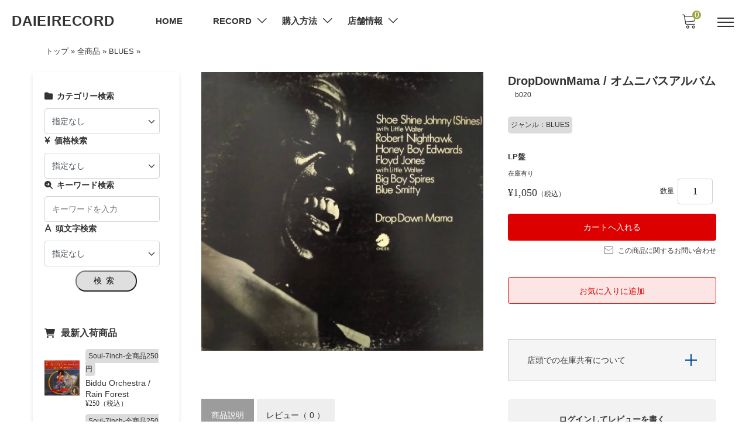

--- FILE ---
content_type: text/html; charset=UTF-8
request_url: https://daieirecord.jp/dropdownmama-%E3%82%AA%E3%83%A0%E3%83%8B%E3%83%90%E3%82%B9%E3%82%A2%E3%83%AB%E3%83%90%E3%83%A0/
body_size: 28236
content:
<!DOCTYPE html>

<html class="no-js" lang="ja">

	<head>
		<meta charset="UTF-8" />
		<meta name="viewport" content="width=device-width, user-scalable=no">
		<meta name="format-detection" content="telephone=no"/>
        <meta name="description" content="神奈川のアナログレコードオンライン販売">
		<meta property="og:image" content="https://daieirecord.jp/wp-content/themes/mode_child/images/daiei_mv_new3.png" />
		<meta name='robots' content='index, follow, max-image-preview:large, max-snippet:-1, max-video-preview:-1' />

	<!-- This site is optimized with the Yoast SEO plugin v25.6 - https://yoast.com/wordpress/plugins/seo/ -->
	<title>DropDownMama / オムニバスアルバム - DAIEIRECORD</title>
	<meta name="description" content="神奈川で新譜・中古のアナログレコード販売をしているDAIEIRECORDのオンラインストアです。豊富なジャンルの取り扱いから商品の出音チェックや返品対応有で安心のお買い物" />
	<link rel="canonical" href="https://daieirecord.jp/dropdownmama-オムニバスアルバム/" />
	<meta property="og:locale" content="ja_JP" />
	<meta property="og:type" content="article" />
	<meta property="og:title" content="DropDownMama / オムニバスアルバム - DAIEIRECORD" />
	<meta property="og:description" content="神奈川で新譜・中古のアナログレコード販売をしているDAIEIRECORDのオンラインストアです。豊富なジャンルの取り扱いから商品の出音チェックや返品対応有で安心のお買い物" />
	<meta property="og:url" content="https://daieirecord.jp/dropdownmama-オムニバスアルバム/" />
	<meta property="og:site_name" content="DAIEIRECORD" />
	<meta property="article:published_time" content="2022-12-08T01:56:22+00:00" />
	<meta property="article:modified_time" content="2025-09-11T11:36:13+00:00" />
	<meta property="og:image" content="https://daieirecord.jp/wp-content/uploads/2022/12/IMG-4396.jpg" />
	<meta property="og:image:width" content="1079" />
	<meta property="og:image:height" content="1066" />
	<meta property="og:image:type" content="image/jpeg" />
	<meta name="author" content="daieirecord" />
	<meta name="twitter:card" content="summary_large_image" />
	<meta name="twitter:creator" content="@daieirecord" />
	<meta name="twitter:site" content="@daieirecord" />
	<meta name="twitter:label1" content="執筆者" />
	<meta name="twitter:data1" content="daieirecord" />
	<script type="application/ld+json" class="yoast-schema-graph">{"@context":"https://schema.org","@graph":[{"@type":"Article","@id":"https://daieirecord.jp/dropdownmama-%e3%82%aa%e3%83%a0%e3%83%8b%e3%83%90%e3%82%b9%e3%82%a2%e3%83%ab%e3%83%90%e3%83%a0/#article","isPartOf":{"@id":"https://daieirecord.jp/dropdownmama-%e3%82%aa%e3%83%a0%e3%83%8b%e3%83%90%e3%82%b9%e3%82%a2%e3%83%ab%e3%83%90%e3%83%a0/"},"author":{"name":"daieirecord","@id":"https://daieirecord.jp/#/schema/person/e29360c942e8371836e1bd9b5a3635e0"},"headline":"DropDownMama / オムニバスアルバム","datePublished":"2022-12-08T01:56:22+00:00","dateModified":"2025-09-11T11:36:13+00:00","mainEntityOfPage":{"@id":"https://daieirecord.jp/dropdownmama-%e3%82%aa%e3%83%a0%e3%83%8b%e3%83%90%e3%82%b9%e3%82%a2%e3%83%ab%e3%83%90%e3%83%a0/"},"wordCount":18,"commentCount":0,"publisher":{"@id":"https://daieirecord.jp/#organization"},"image":{"@id":"https://daieirecord.jp/dropdownmama-%e3%82%aa%e3%83%a0%e3%83%8b%e3%83%90%e3%82%b9%e3%82%a2%e3%83%ab%e3%83%90%e3%83%a0/#primaryimage"},"thumbnailUrl":"https://daieirecord.jp/wp-content/uploads/2022/12/IMG-4396.jpg","keywords":["b025","b030","b012","b001","b020"],"articleSection":["全商品","BLUES"],"inLanguage":"ja","potentialAction":[{"@type":"CommentAction","name":"Comment","target":["https://daieirecord.jp/dropdownmama-%e3%82%aa%e3%83%a0%e3%83%8b%e3%83%90%e3%82%b9%e3%82%a2%e3%83%ab%e3%83%90%e3%83%a0/#respond"]}]},{"@type":"WebPage","@id":"https://daieirecord.jp/dropdownmama-%e3%82%aa%e3%83%a0%e3%83%8b%e3%83%90%e3%82%b9%e3%82%a2%e3%83%ab%e3%83%90%e3%83%a0/","url":"https://daieirecord.jp/dropdownmama-%e3%82%aa%e3%83%a0%e3%83%8b%e3%83%90%e3%82%b9%e3%82%a2%e3%83%ab%e3%83%90%e3%83%a0/","name":"DropDownMama / オムニバスアルバム - DAIEIRECORD","isPartOf":{"@id":"https://daieirecord.jp/#website"},"primaryImageOfPage":{"@id":"https://daieirecord.jp/dropdownmama-%e3%82%aa%e3%83%a0%e3%83%8b%e3%83%90%e3%82%b9%e3%82%a2%e3%83%ab%e3%83%90%e3%83%a0/#primaryimage"},"image":{"@id":"https://daieirecord.jp/dropdownmama-%e3%82%aa%e3%83%a0%e3%83%8b%e3%83%90%e3%82%b9%e3%82%a2%e3%83%ab%e3%83%90%e3%83%a0/#primaryimage"},"thumbnailUrl":"https://daieirecord.jp/wp-content/uploads/2022/12/IMG-4396.jpg","datePublished":"2022-12-08T01:56:22+00:00","dateModified":"2025-09-11T11:36:13+00:00","description":"神奈川で新譜・中古のアナログレコード販売をしているDAIEIRECORDのオンラインストアです。豊富なジャンルの取り扱いから商品の出音チェックや返品対応有で安心のお買い物","breadcrumb":{"@id":"https://daieirecord.jp/dropdownmama-%e3%82%aa%e3%83%a0%e3%83%8b%e3%83%90%e3%82%b9%e3%82%a2%e3%83%ab%e3%83%90%e3%83%a0/#breadcrumb"},"inLanguage":"ja","potentialAction":[{"@type":"ReadAction","target":["https://daieirecord.jp/dropdownmama-%e3%82%aa%e3%83%a0%e3%83%8b%e3%83%90%e3%82%b9%e3%82%a2%e3%83%ab%e3%83%90%e3%83%a0/"]}]},{"@type":"ImageObject","inLanguage":"ja","@id":"https://daieirecord.jp/dropdownmama-%e3%82%aa%e3%83%a0%e3%83%8b%e3%83%90%e3%82%b9%e3%82%a2%e3%83%ab%e3%83%90%e3%83%a0/#primaryimage","url":"https://daieirecord.jp/wp-content/uploads/2022/12/IMG-4396.jpg","contentUrl":"https://daieirecord.jp/wp-content/uploads/2022/12/IMG-4396.jpg","width":1079,"height":1066},{"@type":"BreadcrumbList","@id":"https://daieirecord.jp/dropdownmama-%e3%82%aa%e3%83%a0%e3%83%8b%e3%83%90%e3%82%b9%e3%82%a2%e3%83%ab%e3%83%90%e3%83%a0/#breadcrumb","itemListElement":[{"@type":"ListItem","position":1,"name":"トップ","item":"https://daieirecord.jp/"},{"@type":"ListItem","position":2,"name":"全商品","item":"https://daieirecord.jp/category/item/"},{"@type":"ListItem","position":3,"name":"BLUES","item":"https://daieirecord.jp/category/item/blues/"},{"@type":"ListItem","position":4,"name":"DropDownMama / オムニバスアルバム"}]},{"@type":"WebSite","@id":"https://daieirecord.jp/#website","url":"https://daieirecord.jp/","name":"DAIEIRECORD","description":"60&#039;s～90&#039;sのレコードを販売するアナログレコード専門店","publisher":{"@id":"https://daieirecord.jp/#organization"},"potentialAction":[{"@type":"SearchAction","target":{"@type":"EntryPoint","urlTemplate":"https://daieirecord.jp/?s={search_term_string}"},"query-input":{"@type":"PropertyValueSpecification","valueRequired":true,"valueName":"search_term_string"}}],"inLanguage":"ja"},{"@type":"Organization","@id":"https://daieirecord.jp/#organization","name":"DAIEIRECORD・有限会社落合商事","url":"https://daieirecord.jp/","logo":{"@type":"ImageObject","inLanguage":"ja","@id":"https://daieirecord.jp/#/schema/logo/image/","url":"https://daieirecord.jp/wp-content/uploads/2022/11/cropped-daiei.jpeg","contentUrl":"https://daieirecord.jp/wp-content/uploads/2022/11/cropped-daiei.jpeg","width":512,"height":512,"caption":"DAIEIRECORD・有限会社落合商事"},"image":{"@id":"https://daieirecord.jp/#/schema/logo/image/"},"sameAs":["https://x.com/daieirecord","https://www.instagram.com/daieirecord4045/"]},{"@type":"Person","@id":"https://daieirecord.jp/#/schema/person/e29360c942e8371836e1bd9b5a3635e0","name":"daieirecord","image":{"@type":"ImageObject","inLanguage":"ja","@id":"https://daieirecord.jp/#/schema/person/image/","url":"https://secure.gravatar.com/avatar/784f34fdf477782ce8c9ecfc895f1101?s=96&d=mm&r=g","contentUrl":"https://secure.gravatar.com/avatar/784f34fdf477782ce8c9ecfc895f1101?s=96&d=mm&r=g","caption":"daieirecord"},"sameAs":["https://daieirecord.jp"],"url":"https://daieirecord.jp/author/daieirecord/"}]}</script>
	<!-- / Yoast SEO plugin. -->


<link rel='dns-prefetch' href='//cdn.jsdelivr.net' />
<link rel='dns-prefetch' href='//fonts.googleapis.com' />
<script type="text/javascript" id="wpp-js" src="https://daieirecord.jp/wp-content/plugins/wordpress-popular-posts/assets/js/wpp.min.js?ver=7.3.6" data-sampling="0" data-sampling-rate="100" data-api-url="https://daieirecord.jp/wp-json/wordpress-popular-posts" data-post-id="529" data-token="9d11529e3f" data-lang="0" data-debug="0"></script>
<link rel="alternate" type="application/rss+xml" title="DAIEIRECORD &raquo; DropDownMama / オムニバスアルバム のコメントのフィード" href="https://daieirecord.jp/dropdownmama-%e3%82%aa%e3%83%a0%e3%83%8b%e3%83%90%e3%82%b9%e3%82%a2%e3%83%ab%e3%83%90%e3%83%a0/feed/" />
<script type="text/javascript">
/* <![CDATA[ */
window._wpemojiSettings = {"baseUrl":"https:\/\/s.w.org\/images\/core\/emoji\/15.0.3\/72x72\/","ext":".png","svgUrl":"https:\/\/s.w.org\/images\/core\/emoji\/15.0.3\/svg\/","svgExt":".svg","source":{"concatemoji":"https:\/\/daieirecord.jp\/wp-includes\/js\/wp-emoji-release.min.js?ver=6.6.4"}};
/*! This file is auto-generated */
!function(i,n){var o,s,e;function c(e){try{var t={supportTests:e,timestamp:(new Date).valueOf()};sessionStorage.setItem(o,JSON.stringify(t))}catch(e){}}function p(e,t,n){e.clearRect(0,0,e.canvas.width,e.canvas.height),e.fillText(t,0,0);var t=new Uint32Array(e.getImageData(0,0,e.canvas.width,e.canvas.height).data),r=(e.clearRect(0,0,e.canvas.width,e.canvas.height),e.fillText(n,0,0),new Uint32Array(e.getImageData(0,0,e.canvas.width,e.canvas.height).data));return t.every(function(e,t){return e===r[t]})}function u(e,t,n){switch(t){case"flag":return n(e,"\ud83c\udff3\ufe0f\u200d\u26a7\ufe0f","\ud83c\udff3\ufe0f\u200b\u26a7\ufe0f")?!1:!n(e,"\ud83c\uddfa\ud83c\uddf3","\ud83c\uddfa\u200b\ud83c\uddf3")&&!n(e,"\ud83c\udff4\udb40\udc67\udb40\udc62\udb40\udc65\udb40\udc6e\udb40\udc67\udb40\udc7f","\ud83c\udff4\u200b\udb40\udc67\u200b\udb40\udc62\u200b\udb40\udc65\u200b\udb40\udc6e\u200b\udb40\udc67\u200b\udb40\udc7f");case"emoji":return!n(e,"\ud83d\udc26\u200d\u2b1b","\ud83d\udc26\u200b\u2b1b")}return!1}function f(e,t,n){var r="undefined"!=typeof WorkerGlobalScope&&self instanceof WorkerGlobalScope?new OffscreenCanvas(300,150):i.createElement("canvas"),a=r.getContext("2d",{willReadFrequently:!0}),o=(a.textBaseline="top",a.font="600 32px Arial",{});return e.forEach(function(e){o[e]=t(a,e,n)}),o}function t(e){var t=i.createElement("script");t.src=e,t.defer=!0,i.head.appendChild(t)}"undefined"!=typeof Promise&&(o="wpEmojiSettingsSupports",s=["flag","emoji"],n.supports={everything:!0,everythingExceptFlag:!0},e=new Promise(function(e){i.addEventListener("DOMContentLoaded",e,{once:!0})}),new Promise(function(t){var n=function(){try{var e=JSON.parse(sessionStorage.getItem(o));if("object"==typeof e&&"number"==typeof e.timestamp&&(new Date).valueOf()<e.timestamp+604800&&"object"==typeof e.supportTests)return e.supportTests}catch(e){}return null}();if(!n){if("undefined"!=typeof Worker&&"undefined"!=typeof OffscreenCanvas&&"undefined"!=typeof URL&&URL.createObjectURL&&"undefined"!=typeof Blob)try{var e="postMessage("+f.toString()+"("+[JSON.stringify(s),u.toString(),p.toString()].join(",")+"));",r=new Blob([e],{type:"text/javascript"}),a=new Worker(URL.createObjectURL(r),{name:"wpTestEmojiSupports"});return void(a.onmessage=function(e){c(n=e.data),a.terminate(),t(n)})}catch(e){}c(n=f(s,u,p))}t(n)}).then(function(e){for(var t in e)n.supports[t]=e[t],n.supports.everything=n.supports.everything&&n.supports[t],"flag"!==t&&(n.supports.everythingExceptFlag=n.supports.everythingExceptFlag&&n.supports[t]);n.supports.everythingExceptFlag=n.supports.everythingExceptFlag&&!n.supports.flag,n.DOMReady=!1,n.readyCallback=function(){n.DOMReady=!0}}).then(function(){return e}).then(function(){var e;n.supports.everything||(n.readyCallback(),(e=n.source||{}).concatemoji?t(e.concatemoji):e.wpemoji&&e.twemoji&&(t(e.twemoji),t(e.wpemoji)))}))}((window,document),window._wpemojiSettings);
/* ]]> */
</script>
<style id='wp-emoji-styles-inline-css' type='text/css'>

	img.wp-smiley, img.emoji {
		display: inline !important;
		border: none !important;
		box-shadow: none !important;
		height: 1em !important;
		width: 1em !important;
		margin: 0 0.07em !important;
		vertical-align: -0.1em !important;
		background: none !important;
		padding: 0 !important;
	}
</style>
<link rel='stylesheet' id='wp-block-library-css' href='https://daieirecord.jp/wp-includes/css/dist/block-library/style.min.css?ver=6.6.4' type='text/css' media='all' />
<style id='safe-svg-svg-icon-style-inline-css' type='text/css'>
.safe-svg-cover{text-align:center}.safe-svg-cover .safe-svg-inside{display:inline-block;max-width:100%}.safe-svg-cover svg{fill:currentColor;height:100%;max-height:100%;max-width:100%;width:100%}

</style>
<link rel='stylesheet' id='flatpickr-css' href='https://daieirecord.jp/wp-content/plugins/vk-filter-search-pro/library/flatpickr/flatpickr.min.css?ver=4.6.9' type='text/css' media='all' />
<link rel='stylesheet' id='vk-filter-search-pro-style-css' href='https://daieirecord.jp/wp-content/plugins/vk-filter-search-pro/inc/filter-search-pro/package/build/style.css?ver=2.18.3.0' type='text/css' media='all' />
<link rel='stylesheet' id='vk-filter-search-style-css' href='https://daieirecord.jp/wp-content/plugins/vk-filter-search-pro/inc/filter-search/package/build/style.css?ver=2.18.3.0' type='text/css' media='all' />
<style id='classic-theme-styles-inline-css' type='text/css'>
/*! This file is auto-generated */
.wp-block-button__link{color:#fff;background-color:#32373c;border-radius:9999px;box-shadow:none;text-decoration:none;padding:calc(.667em + 2px) calc(1.333em + 2px);font-size:1.125em}.wp-block-file__button{background:#32373c;color:#fff;text-decoration:none}
</style>
<style id='global-styles-inline-css' type='text/css'>
:root{--wp--preset--aspect-ratio--square: 1;--wp--preset--aspect-ratio--4-3: 4/3;--wp--preset--aspect-ratio--3-4: 3/4;--wp--preset--aspect-ratio--3-2: 3/2;--wp--preset--aspect-ratio--2-3: 2/3;--wp--preset--aspect-ratio--16-9: 16/9;--wp--preset--aspect-ratio--9-16: 9/16;--wp--preset--color--black: #000000;--wp--preset--color--cyan-bluish-gray: #abb8c3;--wp--preset--color--white: #ffffff;--wp--preset--color--pale-pink: #f78da7;--wp--preset--color--vivid-red: #cf2e2e;--wp--preset--color--luminous-vivid-orange: #ff6900;--wp--preset--color--luminous-vivid-amber: #fcb900;--wp--preset--color--light-green-cyan: #7bdcb5;--wp--preset--color--vivid-green-cyan: #00d084;--wp--preset--color--pale-cyan-blue: #8ed1fc;--wp--preset--color--vivid-cyan-blue: #0693e3;--wp--preset--color--vivid-purple: #9b51e0;--wp--preset--gradient--vivid-cyan-blue-to-vivid-purple: linear-gradient(135deg,rgba(6,147,227,1) 0%,rgb(155,81,224) 100%);--wp--preset--gradient--light-green-cyan-to-vivid-green-cyan: linear-gradient(135deg,rgb(122,220,180) 0%,rgb(0,208,130) 100%);--wp--preset--gradient--luminous-vivid-amber-to-luminous-vivid-orange: linear-gradient(135deg,rgba(252,185,0,1) 0%,rgba(255,105,0,1) 100%);--wp--preset--gradient--luminous-vivid-orange-to-vivid-red: linear-gradient(135deg,rgba(255,105,0,1) 0%,rgb(207,46,46) 100%);--wp--preset--gradient--very-light-gray-to-cyan-bluish-gray: linear-gradient(135deg,rgb(238,238,238) 0%,rgb(169,184,195) 100%);--wp--preset--gradient--cool-to-warm-spectrum: linear-gradient(135deg,rgb(74,234,220) 0%,rgb(151,120,209) 20%,rgb(207,42,186) 40%,rgb(238,44,130) 60%,rgb(251,105,98) 80%,rgb(254,248,76) 100%);--wp--preset--gradient--blush-light-purple: linear-gradient(135deg,rgb(255,206,236) 0%,rgb(152,150,240) 100%);--wp--preset--gradient--blush-bordeaux: linear-gradient(135deg,rgb(254,205,165) 0%,rgb(254,45,45) 50%,rgb(107,0,62) 100%);--wp--preset--gradient--luminous-dusk: linear-gradient(135deg,rgb(255,203,112) 0%,rgb(199,81,192) 50%,rgb(65,88,208) 100%);--wp--preset--gradient--pale-ocean: linear-gradient(135deg,rgb(255,245,203) 0%,rgb(182,227,212) 50%,rgb(51,167,181) 100%);--wp--preset--gradient--electric-grass: linear-gradient(135deg,rgb(202,248,128) 0%,rgb(113,206,126) 100%);--wp--preset--gradient--midnight: linear-gradient(135deg,rgb(2,3,129) 0%,rgb(40,116,252) 100%);--wp--preset--font-size--small: 13px;--wp--preset--font-size--medium: 20px;--wp--preset--font-size--large: 36px;--wp--preset--font-size--x-large: 42px;--wp--preset--spacing--20: 0.44rem;--wp--preset--spacing--30: 0.67rem;--wp--preset--spacing--40: 1rem;--wp--preset--spacing--50: 1.5rem;--wp--preset--spacing--60: 2.25rem;--wp--preset--spacing--70: 3.38rem;--wp--preset--spacing--80: 5.06rem;--wp--preset--shadow--natural: 6px 6px 9px rgba(0, 0, 0, 0.2);--wp--preset--shadow--deep: 12px 12px 50px rgba(0, 0, 0, 0.4);--wp--preset--shadow--sharp: 6px 6px 0px rgba(0, 0, 0, 0.2);--wp--preset--shadow--outlined: 6px 6px 0px -3px rgba(255, 255, 255, 1), 6px 6px rgba(0, 0, 0, 1);--wp--preset--shadow--crisp: 6px 6px 0px rgba(0, 0, 0, 1);}:where(.is-layout-flex){gap: 0.5em;}:where(.is-layout-grid){gap: 0.5em;}body .is-layout-flex{display: flex;}.is-layout-flex{flex-wrap: wrap;align-items: center;}.is-layout-flex > :is(*, div){margin: 0;}body .is-layout-grid{display: grid;}.is-layout-grid > :is(*, div){margin: 0;}:where(.wp-block-columns.is-layout-flex){gap: 2em;}:where(.wp-block-columns.is-layout-grid){gap: 2em;}:where(.wp-block-post-template.is-layout-flex){gap: 1.25em;}:where(.wp-block-post-template.is-layout-grid){gap: 1.25em;}.has-black-color{color: var(--wp--preset--color--black) !important;}.has-cyan-bluish-gray-color{color: var(--wp--preset--color--cyan-bluish-gray) !important;}.has-white-color{color: var(--wp--preset--color--white) !important;}.has-pale-pink-color{color: var(--wp--preset--color--pale-pink) !important;}.has-vivid-red-color{color: var(--wp--preset--color--vivid-red) !important;}.has-luminous-vivid-orange-color{color: var(--wp--preset--color--luminous-vivid-orange) !important;}.has-luminous-vivid-amber-color{color: var(--wp--preset--color--luminous-vivid-amber) !important;}.has-light-green-cyan-color{color: var(--wp--preset--color--light-green-cyan) !important;}.has-vivid-green-cyan-color{color: var(--wp--preset--color--vivid-green-cyan) !important;}.has-pale-cyan-blue-color{color: var(--wp--preset--color--pale-cyan-blue) !important;}.has-vivid-cyan-blue-color{color: var(--wp--preset--color--vivid-cyan-blue) !important;}.has-vivid-purple-color{color: var(--wp--preset--color--vivid-purple) !important;}.has-black-background-color{background-color: var(--wp--preset--color--black) !important;}.has-cyan-bluish-gray-background-color{background-color: var(--wp--preset--color--cyan-bluish-gray) !important;}.has-white-background-color{background-color: var(--wp--preset--color--white) !important;}.has-pale-pink-background-color{background-color: var(--wp--preset--color--pale-pink) !important;}.has-vivid-red-background-color{background-color: var(--wp--preset--color--vivid-red) !important;}.has-luminous-vivid-orange-background-color{background-color: var(--wp--preset--color--luminous-vivid-orange) !important;}.has-luminous-vivid-amber-background-color{background-color: var(--wp--preset--color--luminous-vivid-amber) !important;}.has-light-green-cyan-background-color{background-color: var(--wp--preset--color--light-green-cyan) !important;}.has-vivid-green-cyan-background-color{background-color: var(--wp--preset--color--vivid-green-cyan) !important;}.has-pale-cyan-blue-background-color{background-color: var(--wp--preset--color--pale-cyan-blue) !important;}.has-vivid-cyan-blue-background-color{background-color: var(--wp--preset--color--vivid-cyan-blue) !important;}.has-vivid-purple-background-color{background-color: var(--wp--preset--color--vivid-purple) !important;}.has-black-border-color{border-color: var(--wp--preset--color--black) !important;}.has-cyan-bluish-gray-border-color{border-color: var(--wp--preset--color--cyan-bluish-gray) !important;}.has-white-border-color{border-color: var(--wp--preset--color--white) !important;}.has-pale-pink-border-color{border-color: var(--wp--preset--color--pale-pink) !important;}.has-vivid-red-border-color{border-color: var(--wp--preset--color--vivid-red) !important;}.has-luminous-vivid-orange-border-color{border-color: var(--wp--preset--color--luminous-vivid-orange) !important;}.has-luminous-vivid-amber-border-color{border-color: var(--wp--preset--color--luminous-vivid-amber) !important;}.has-light-green-cyan-border-color{border-color: var(--wp--preset--color--light-green-cyan) !important;}.has-vivid-green-cyan-border-color{border-color: var(--wp--preset--color--vivid-green-cyan) !important;}.has-pale-cyan-blue-border-color{border-color: var(--wp--preset--color--pale-cyan-blue) !important;}.has-vivid-cyan-blue-border-color{border-color: var(--wp--preset--color--vivid-cyan-blue) !important;}.has-vivid-purple-border-color{border-color: var(--wp--preset--color--vivid-purple) !important;}.has-vivid-cyan-blue-to-vivid-purple-gradient-background{background: var(--wp--preset--gradient--vivid-cyan-blue-to-vivid-purple) !important;}.has-light-green-cyan-to-vivid-green-cyan-gradient-background{background: var(--wp--preset--gradient--light-green-cyan-to-vivid-green-cyan) !important;}.has-luminous-vivid-amber-to-luminous-vivid-orange-gradient-background{background: var(--wp--preset--gradient--luminous-vivid-amber-to-luminous-vivid-orange) !important;}.has-luminous-vivid-orange-to-vivid-red-gradient-background{background: var(--wp--preset--gradient--luminous-vivid-orange-to-vivid-red) !important;}.has-very-light-gray-to-cyan-bluish-gray-gradient-background{background: var(--wp--preset--gradient--very-light-gray-to-cyan-bluish-gray) !important;}.has-cool-to-warm-spectrum-gradient-background{background: var(--wp--preset--gradient--cool-to-warm-spectrum) !important;}.has-blush-light-purple-gradient-background{background: var(--wp--preset--gradient--blush-light-purple) !important;}.has-blush-bordeaux-gradient-background{background: var(--wp--preset--gradient--blush-bordeaux) !important;}.has-luminous-dusk-gradient-background{background: var(--wp--preset--gradient--luminous-dusk) !important;}.has-pale-ocean-gradient-background{background: var(--wp--preset--gradient--pale-ocean) !important;}.has-electric-grass-gradient-background{background: var(--wp--preset--gradient--electric-grass) !important;}.has-midnight-gradient-background{background: var(--wp--preset--gradient--midnight) !important;}.has-small-font-size{font-size: var(--wp--preset--font-size--small) !important;}.has-medium-font-size{font-size: var(--wp--preset--font-size--medium) !important;}.has-large-font-size{font-size: var(--wp--preset--font-size--large) !important;}.has-x-large-font-size{font-size: var(--wp--preset--font-size--x-large) !important;}
:where(.wp-block-post-template.is-layout-flex){gap: 1.25em;}:where(.wp-block-post-template.is-layout-grid){gap: 1.25em;}
:where(.wp-block-columns.is-layout-flex){gap: 2em;}:where(.wp-block-columns.is-layout-grid){gap: 2em;}
:root :where(.wp-block-pullquote){font-size: 1.5em;line-height: 1.6;}
</style>
<link rel='stylesheet' id='wcex-favorite-style-css' href='https://daieirecord.jp/wp-content/themes/mode_child/assets/css/favorite.css?ver=1.0.4.2404011' type='text/css' media='all' />
<link rel='stylesheet' id='wordpress-popular-posts-css-css' href='https://daieirecord.jp/wp-content/plugins/wordpress-popular-posts/assets/css/wpp.css?ver=7.3.6' type='text/css' media='all' />
<link rel='stylesheet' id='reset-style-css' href='https://daieirecord.jp/wp-content/themes/mode_child/assets/css/reset.css?ver=1.0' type='text/css' media='all' />
<link rel='stylesheet' id='parent-style-css' href='https://daieirecord.jp/wp-content/themes/welcart_mode/style.css?ver=6.6.4' type='text/css' media='all' />
<link rel='stylesheet' id='theme_cart_css-css' href='https://daieirecord.jp/wp-content/themes/welcart_mode/usces_cart.css?ver=6.6.4' type='text/css' media='all' />
<link rel='stylesheet' id='custom-carousel-css' href='https://daieirecord.jp/wp-content/themes/mode_child/assets/css/carousel.css?ver=1.0' type='text/css' media='all' />
<link rel='stylesheet' id='custom-carousel-2-css' href='https://daieirecord.jp/wp-content/themes/mode_child/assets/css/carousel2.css?ver=1.0' type='text/css' media='all' />
<link rel='stylesheet' id='google-fonts-sans-css' href='//fonts.googleapis.com/css2?family=Raleway%3Aital%2Cwght%400%2C400%3B0%2C600%3B0%2C700%3B1%2C400%3B1%2C600%3B1%2C700&#038;display=swap&#038;ver=1.0.0' type='text/css' media='all' />
<link rel='stylesheet' id='mode-font-css-css' href='https://daieirecord.jp/wp-content/themes/mode_child/assets/css/welfont.css?ver=1.0' type='text/css' media='all' />
<link rel='stylesheet' id='mode-style-css' href='https://daieirecord.jp/wp-content/themes/mode_child/style.css?ver=1.0' type='text/css' media='all' />
<link rel='stylesheet' id='item-img-square-css-css' href='https://daieirecord.jp/wp-content/themes/welcart_mode/assets/css/item-img-square.css?ver=1.0' type='text/css' media='all' />
<link rel='stylesheet' id='usces_default_css-css' href='https://daieirecord.jp/wp-content/plugins/usc-e-shop/css/usces_default.css?ver=2.11.27.2601211' type='text/css' media='all' />
<link rel='stylesheet' id='wcex_widgetcart_style-css' href='https://daieirecord.jp/wp-content/themes/welcart_mode/wcex_widget_cart.css?ver=1.0' type='text/css' media='all' />
<link rel='stylesheet' id='slick-style-css' href='//cdn.jsdelivr.net/npm/slick-carousel@1.8.1/slick/slick.css?ver=1.0' type='text/css' media='all' />
<link rel='stylesheet' id='slick-css-css' href='https://daieirecord.jp/wp-content/themes/mode_child/assets/css/slick.css?ver=1.0' type='text/css' media='all' />
<link rel='stylesheet' id='luminous-basic-css-css' href='https://daieirecord.jp/wp-content/themes/mode_child/assets/vendor/luminous/luminous-basic.css?ver=1.0' type='text/css' media='all' />
<link rel='stylesheet' id='dashicons-css' href='https://daieirecord.jp/wp-includes/css/dashicons.min.css?ver=6.6.4' type='text/css' media='all' />
<script type="text/javascript" src="https://daieirecord.jp/wp-includes/js/jquery/jquery.min.js?ver=3.7.1" id="jquery-core-js"></script>
<script type="text/javascript" src="https://daieirecord.jp/wp-includes/js/jquery/jquery-migrate.min.js?ver=3.4.1" id="jquery-migrate-js"></script>
<link rel="https://api.w.org/" href="https://daieirecord.jp/wp-json/" /><link rel="alternate" title="JSON" type="application/json" href="https://daieirecord.jp/wp-json/wp/v2/posts/529" /><link rel="EditURI" type="application/rsd+xml" title="RSD" href="https://daieirecord.jp/xmlrpc.php?rsd" />
<meta name="generator" content="WordPress 6.6.4" />
<link rel='shortlink' href='https://daieirecord.jp/?p=529' />
<link rel="alternate" title="oEmbed (JSON)" type="application/json+oembed" href="https://daieirecord.jp/wp-json/oembed/1.0/embed?url=https%3A%2F%2Fdaieirecord.jp%2Fdropdownmama-%25e3%2582%25aa%25e3%2583%25a0%25e3%2583%258b%25e3%2583%2590%25e3%2582%25b9%25e3%2582%25a2%25e3%2583%25ab%25e3%2583%2590%25e3%2583%25a0%2F" />
<link rel="alternate" title="oEmbed (XML)" type="text/xml+oembed" href="https://daieirecord.jp/wp-json/oembed/1.0/embed?url=https%3A%2F%2Fdaieirecord.jp%2Fdropdownmama-%25e3%2582%25aa%25e3%2583%25a0%25e3%2583%258b%25e3%2583%2590%25e3%2582%25b9%25e3%2582%25a2%25e3%2583%25ab%25e3%2583%2590%25e3%2583%25a0%2F&#038;format=xml" />

<meta property="og:title" content="DropDownMama / オムニバスアルバム">
<meta property="og:type" content="product">
<meta property="og:description" content="DropDownMama / オムニバスアルバム">
<meta property="og:url" content="https://daieirecord.jp/dropdownmama-%e3%82%aa%e3%83%a0%e3%83%8b%e3%83%90%e3%82%b9%e3%82%a2%e3%83%ab%e3%83%90%e3%83%a0/">
<meta property="og:image" content="https://daieirecord.jp/wp-content/uploads/2022/12/IMG-4396-150x150.jpg">
<meta property="og:site_name" content="DAIEIRECORD">            <style id="wpp-loading-animation-styles">@-webkit-keyframes bgslide{from{background-position-x:0}to{background-position-x:-200%}}@keyframes bgslide{from{background-position-x:0}to{background-position-x:-200%}}.wpp-widget-block-placeholder,.wpp-shortcode-placeholder{margin:0 auto;width:60px;height:3px;background:#dd3737;background:linear-gradient(90deg,#dd3737 0%,#571313 10%,#dd3737 100%);background-size:200% auto;border-radius:3px;-webkit-animation:bgslide 1s infinite linear;animation:bgslide 1s infinite linear}</style>
            <link rel="icon" href="https://daieirecord.jp/wp-content/uploads/2022/11/cropped-daiei-32x32.jpeg" sizes="32x32" />
<link rel="icon" href="https://daieirecord.jp/wp-content/uploads/2022/11/cropped-daiei-192x192.jpeg" sizes="192x192" />
<link rel="apple-touch-icon" href="https://daieirecord.jp/wp-content/uploads/2022/11/cropped-daiei-180x180.jpeg" />
<meta name="msapplication-TileImage" content="https://daieirecord.jp/wp-content/uploads/2022/11/cropped-daiei-270x270.jpeg" />
<!--wp_headで出力するとレイアウトに少しバグが起きるので、CDN等は直書きしています-->
		<link href="https://fonts.googleapis.com/css2?family=Crimson+Text&amp;display=swap" rel="stylesheet">
		<link href="https://fonts.googleapis.com/css2?family=Josefin+Sans&display=swap" rel="stylesheet">
		<link rel="stylesheet" href="https://use.fontawesome.com/releases/v5.15.4/css/all.css">
		<link href="https://use.fontawesome.com/releases/v6.2.0/css/all.css" rel="stylesheet">
		<script src="https://code.jquery.com/jquery-3.4.1.min.js" integrity="sha256-CSXorXvZcTkaix6Yvo6HppcZGetbYMGWSFlBw8HfCJo=" crossorigin="anonymous"></script>
		<!--ヘッダーのUp・DawnのJS-->
		<script type="text/javascript">

		  //スクロール途中でヘッダーが消え、上にスクロールすると復活する設定を関数にまとめる
		  jQuery(function ScrollAnime ($) {
            var _window = $(window),
            _header = $('#site-header'),
            heroBottom,
            startPos,
            winScrollTop;

            _window.on('scroll',function(){
            winScrollTop = $(this).scrollTop();
            heroBottom = $('.mv-contents').height();
            if (winScrollTop >= startPos) {
            if(winScrollTop >= heroBottom){
            _header.addClass('hide');
            }
            } else {
            _header.removeClass('hide');
            }
            startPos = winScrollTop;
            });

            _window.trigger('scroll');
 
          });

		</script>
		<script type="text/javascript">

		  //スクロール途中でヘッダーが消え、上にスクロールすると復活する設定を関数にまとめる
          jQuery(function ScrollAnime ($) {
            var _window = $(window),
            _header = $('#site-header'),
            heroBottom,
            startPos,
            winScrollTop;

            _window.on('scroll',function(){
            winScrollTop = $(this).scrollTop();
            heroBottom = $('.breadcrumb').height();
            if (winScrollTop >= startPos) {
            if(winScrollTop >= heroBottom){
            _header.addClass('hide');
            }
            } else {
            _header.removeClass('hide');
            }
            startPos = winScrollTop;
            });

            _window.trigger('scroll');
          });
			
		</script>
		<!--質問アコーディオンJS-->
		<script type="text/javascript">
			jQuery(function ($) {
              $('.accordion_one .ac_header').click(function(){
                $(this).next('.ac_inner').slideToggle();
                $(this).toggleClass("open");
               });
           });
		</script>
		<!-- Google tag (gtag.js) -->
        <script async src="https://www.googletagmanager.com/gtag/js?id=G-R7XFQV4PK2"></script>
        <script>
           window.dataLayer = window.dataLayer || [];
           function gtag(){dataLayer.push(arguments);}
           gtag('js', new Date());

           gtag('config', 'G-R7XFQV4PK2');
        </script>
		<!-- ページ内スクロール -->
		<script type="text/javascript">
			jQuery(function ($) {
			  $('a[href*="#"]').click(function () {
		      var elmHash = $(this).attr('href'); //ページ内リンクのHTMLタグhrefから、リンクされているエリアidの値を取得
		      var pos = $(elmHash).offset().top-80;  //idの上部の距離を取得
		      $('body,html').animate({scrollTop: pos}, 500); //取得した位置にスクロール。500の数値が大きくなるほどゆっくりスクロール
		      return false;
	          });
	        });
        </script>
	</head> 

		<body class="post-template-default single single-post postid-529 single-format-standard lang-ja">

	    

		

		

		<div id="site">

		    	        

			<header id="site-header" class="header-group fixed_header Dawnmove" role="banner">

			    <div id="header_banner">
				    <a href="https://daieirecord.jp/category/item/soul_7inch_250/"><span class="header-img-banner"><img src="https://daieirecord.jp/wp-content/themes/mode_child/images/soul_250_br.png" alt="画像"/></span></a>
	            </div>

			    
				<div class="header_inner">

										<div class="site-branding">
						<div class="site-title"><a href="https://daieirecord.jp">DAIEIRECORD</a></div>
					</div><!-- .site-branding -->

					<!--<div class="modal_btn_wrap_sp_tablet_only">
                        <buttun class="lead-btn buttun" onclick="buttonClick()">
                            <a href="#" class="btn_modal btn btn-border-1"><i class="fa-solid fa-magnifying-glass"></i></a>
                        </buttun>
			        </div>-->

					<div class="drawer-sp">

						<input type="checkbox" class="open-check open-check-sp" id="open-check-sp">
						<label class="trigger-menu" for="open-check-sp">
							
<span class="bar bar-top"></span>
<span class="bar bar-middle"></span>
<span class="bar bar-bottom"></span>
						</label>

						<div class="drawer-menu-sp">
							<div class="in">

								<nav id="global-navigation" class="global-navigation type-mega"><div class="menu-%e3%82%b8%e3%83%a3%e3%83%b3%e3%83%ab%e3%83%a1%e3%83%8b%e3%83%a5%e3%83%bc-container"><ul id="menu-%e3%82%b8%e3%83%a3%e3%83%b3%e3%83%ab%e3%83%a1%e3%83%8b%e3%83%a5%e3%83%bc" class="default-menu"><li id="menu-item-171" class="menu-item menu-item-type-custom menu-item-object-custom menu-item-home menu-item-171"><a href="https://daieirecord.jp">HOME</a></li>
<li id="menu-item-108" class="menu-item menu-item-type-custom menu-item-object-custom menu-item-has-children menu-item-108"><a href="#">RECORD</a>
<ul class="sub-menu">
	<li id="menu-item-264" class="menu-item menu-item-type-custom menu-item-object-custom menu-item-264"><a href="https://daieirecord.jp/category/item/">ALL</a></li>
	<li id="menu-item-265" class="menu-item menu-item-type-taxonomy menu-item-object-category current-post-ancestor current-menu-parent current-post-parent menu-item-265"><a href="https://daieirecord.jp/category/item/blues/">BLUES</a></li>
	<li id="menu-item-184" class="menu-item menu-item-type-taxonomy menu-item-object-category menu-item-184"><a href="https://daieirecord.jp/category/item/soul/">SOUL</a></li>
	<li id="menu-item-14223" class="menu-item menu-item-type-taxonomy menu-item-object-category menu-item-14223"><a href="https://daieirecord.jp/category/item/gospel/">GOSPEL</a></li>
	<li id="menu-item-180" class="menu-item menu-item-type-custom menu-item-object-custom menu-item-has-children menu-item-180"><a href="#">JAZZ</a>
	<ul class="sub-menu">
		<li id="menu-item-444" class="menu-item menu-item-type-taxonomy menu-item-object-category menu-item-444"><a href="https://daieirecord.jp/category/item/jazz-jazz/">JAZZ-ALL</a></li>
		<li id="menu-item-177" class="menu-item menu-item-type-taxonomy menu-item-object-category menu-item-177"><a href="https://daieirecord.jp/category/item/jazz-vocal/">JAZZ-VOCAL</a></li>
		<li id="menu-item-178" class="menu-item menu-item-type-taxonomy menu-item-object-category menu-item-178"><a href="https://daieirecord.jp/category/item/jazz-instrumental/">JAZZ-INSTRUMENTAL</a></li>
		<li id="menu-item-9575" class="menu-item menu-item-type-taxonomy menu-item-object-category menu-item-9575"><a href="https://daieirecord.jp/category/item/wa-jazz-feature/">Three Blind Miceの和ジャズ特集</a></li>
		<li id="menu-item-13913" class="menu-item menu-item-type-taxonomy menu-item-object-category menu-item-13913"><a href="https://daieirecord.jp/category/item/jazz-feature-2/">JAZZ値下げ / 480円多数</a></li>
		<li id="menu-item-15934" class="menu-item menu-item-type-taxonomy menu-item-object-category menu-item-15934"><a href="https://daieirecord.jp/category/item/jazz-feature-3/">JAZZ値下げ / 600円～1050円</a></li>
	</ul>
</li>
	<li id="menu-item-93" class="menu-item menu-item-type-taxonomy menu-item-object-category menu-item-93"><a href="https://daieirecord.jp/category/item/aor/">AOR</a></li>
	<li id="menu-item-181" class="menu-item menu-item-type-custom menu-item-object-custom menu-item-has-children menu-item-181"><a href="#">ROCK &#038; POPS</a>
	<ul class="sub-menu">
		<li id="menu-item-187" class="menu-item menu-item-type-taxonomy menu-item-object-category menu-item-187"><a href="https://daieirecord.jp/category/item/rock/">ROCK &amp; POPS</a></li>
		<li id="menu-item-176" class="menu-item menu-item-type-taxonomy menu-item-object-category menu-item-176"><a href="https://daieirecord.jp/category/item/rock/hard-rock/">HARD-ROCK</a></li>
		<li id="menu-item-8521" class="menu-item menu-item-type-taxonomy menu-item-object-category menu-item-8521"><a href="https://daieirecord.jp/category/item/rock/woman-vocal/">女性ヴォーカル</a></li>
		<li id="menu-item-8522" class="menu-item menu-item-type-taxonomy menu-item-object-category menu-item-8522"><a href="https://daieirecord.jp/category/item/rock/man-vocal/">男性ヴォーカル</a></li>
	</ul>
</li>
	<li id="menu-item-182" class="menu-item menu-item-type-custom menu-item-object-custom menu-item-has-children menu-item-182"><a href="#">和モノ</a>
	<ul class="sub-menu">
		<li id="menu-item-266" class="menu-item menu-item-type-taxonomy menu-item-object-category menu-item-266"><a href="https://daieirecord.jp/category/item/jpop-all/">JPOP-ALL</a></li>
		<li id="menu-item-2479" class="menu-item menu-item-type-taxonomy menu-item-object-category menu-item-2479"><a href="https://daieirecord.jp/category/item/jpop-all/citypop-pop/">CITYPOP / POP</a></li>
		<li id="menu-item-2480" class="menu-item menu-item-type-taxonomy menu-item-object-category menu-item-2480"><a href="https://daieirecord.jp/category/item/jpop-all/j-blues/">J-BLUES</a></li>
		<li id="menu-item-2481" class="menu-item menu-item-type-taxonomy menu-item-object-category menu-item-2481"><a href="https://daieirecord.jp/category/item/jpop-all/j-rock/">J-ROCK</a></li>
		<li id="menu-item-175" class="menu-item menu-item-type-taxonomy menu-item-object-category menu-item-175"><a href="https://daieirecord.jp/category/item/jpop-all/folksong/">FOLKSONG</a></li>
		<li id="menu-item-16021" class="menu-item menu-item-type-taxonomy menu-item-object-category menu-item-16021"><a href="https://daieirecord.jp/category/item/jpop-all/citypop-pop/yamashita-remaster/">山下達郎・復刻盤シリーズ</a></li>
		<li id="menu-item-16022" class="menu-item menu-item-type-taxonomy menu-item-object-category menu-item-16022"><a href="https://daieirecord.jp/category/item/yu-min-topics/">ユーミン特集</a></li>
	</ul>
</li>
	<li id="menu-item-6131" class="menu-item menu-item-type-custom menu-item-object-custom menu-item-has-children menu-item-6131"><a href="#">REGGAE</a>
	<ul class="sub-menu">
		<li id="menu-item-96" class="menu-item menu-item-type-taxonomy menu-item-object-category menu-item-96"><a href="https://daieirecord.jp/category/item/reggae/">REGGAE</a></li>
		<li id="menu-item-6130" class="menu-item menu-item-type-taxonomy menu-item-object-category menu-item-6130"><a href="https://daieirecord.jp/category/item/single_reggae/">7inc-Reggae</a></li>
	</ul>
</li>
	<li id="menu-item-4462" class="menu-item menu-item-type-custom menu-item-object-custom menu-item-has-children menu-item-4462"><a href="#">HIPHOP</a>
	<ul class="sub-menu">
		<li id="menu-item-97" class="menu-item menu-item-type-taxonomy menu-item-object-category menu-item-97"><a href="https://daieirecord.jp/category/item/hiphop/">HIPHOP</a></li>
		<li id="menu-item-4489" class="menu-item menu-item-type-taxonomy menu-item-object-category menu-item-4489"><a href="https://daieirecord.jp/category/item/funk-dance-soul/">FUNK-DANCE SOUL</a></li>
	</ul>
</li>
	<li id="menu-item-3361" class="menu-item menu-item-type-custom menu-item-object-custom menu-item-has-children menu-item-3361"><a href="#">ELECTRO</a>
	<ul class="sub-menu">
		<li id="menu-item-2984" class="menu-item menu-item-type-taxonomy menu-item-object-category menu-item-2984"><a href="https://daieirecord.jp/category/item/electro-all/">ELECTRO-ALL</a></li>
		<li id="menu-item-2982" class="menu-item menu-item-type-taxonomy menu-item-object-category menu-item-2982"><a href="https://daieirecord.jp/category/item/house/">HOUSE</a></li>
		<li id="menu-item-2983" class="menu-item menu-item-type-taxonomy menu-item-object-category menu-item-2983"><a href="https://daieirecord.jp/category/item/techno/">TECHNO</a></li>
	</ul>
</li>
	<li id="menu-item-99" class="menu-item menu-item-type-taxonomy menu-item-object-category menu-item-99"><a href="https://daieirecord.jp/category/item/fusion/">FUSION</a></li>
	<li id="menu-item-100" class="menu-item menu-item-type-taxonomy menu-item-object-category menu-item-100"><a href="https://daieirecord.jp/category/item/other/">OTHER</a></li>
	<li id="menu-item-6217" class="menu-item menu-item-type-custom menu-item-object-custom menu-item-has-children menu-item-6217"><a href="#">SALE</a>
	<ul class="sub-menu">
		<li id="menu-item-6218" class="menu-item menu-item-type-taxonomy menu-item-object-category menu-item-6218"><a href="https://daieirecord.jp/category/item/hiphop-dancemusic-sale/">DANCEHALL-SALE</a></li>
		<li id="menu-item-6219" class="menu-item menu-item-type-taxonomy menu-item-object-category menu-item-6219"><a href="https://daieirecord.jp/category/item/reggae_sale/">REGGAE-SALE</a></li>
		<li id="menu-item-10345" class="menu-item menu-item-type-taxonomy menu-item-object-category menu-item-10345"><a href="https://daieirecord.jp/category/item/soul-feature/">SOUL-SALE</a></li>
		<li id="menu-item-11312" class="menu-item menu-item-type-taxonomy menu-item-object-category menu-item-11312"><a href="https://daieirecord.jp/category/item/jazz-feature/">JAZZ-SALE</a></li>
	</ul>
</li>
</ul>
</li>
<li id="menu-item-189" class="menu-item menu-item-type-custom menu-item-object-custom menu-item-has-children menu-item-189"><a href="#">購入方法</a>
<ul class="sub-menu">
	<li id="menu-item-193" class="menu-item menu-item-type-post_type menu-item-object-page menu-item-193"><a href="https://daieirecord.jp/%e8%b3%bc%e5%85%a5%e6%96%b9%e6%b3%95/">購入方法</a></li>
	<li id="menu-item-200" class="menu-item menu-item-type-post_type menu-item-object-page menu-item-200"><a href="https://daieirecord.jp/%e9%80%81%e6%96%99%e3%81%ab%e3%81%a4%e3%81%84%e3%81%a6/">送料について</a></li>
	<li id="menu-item-304" class="menu-item menu-item-type-custom menu-item-object-custom menu-item-304"><a href="https://daieirecord.jp/%e9%80%81%e6%96%99%e3%81%ab%e3%81%a4%e3%81%84%e3%81%a6#area-2">返品について</a></li>
</ul>
</li>
<li id="menu-item-190" class="menu-item menu-item-type-custom menu-item-object-custom menu-item-has-children menu-item-190"><a href="#">店舗情報</a>
<ul class="sub-menu">
	<li id="menu-item-209" class="menu-item menu-item-type-post_type menu-item-object-page menu-item-209"><a href="https://daieirecord.jp/q-a/">Q &#038; A</a></li>
	<li id="menu-item-208" class="menu-item menu-item-type-post_type menu-item-object-page menu-item-208"><a href="https://daieirecord.jp/access/">ACCESS</a></li>
</ul>
</li>
</ul></div></nav>
								<div class="drawer-menu-pc">

									<input type="checkbox" class="open-check open-check-pc" id="open-check-pc">
									<label class="trigger-menu" for="open-check-pc">
										
<span class="bar bar-top"></span>
<span class="bar bar-middle"></span>
<span class="bar bar-bottom"></span>
									</label>

									<div class="in">
										<nav id="sub-navigation" class="sub-navigation"><div class="menu-%e3%83%8f%e3%83%b3%e3%83%90%e3%83%bc%e3%82%ac%e3%83%bc%e3%83%a1%e3%83%8b%e3%83%a5%e3%83%bc-container"><ul id="menu-%e3%83%8f%e3%83%b3%e3%83%90%e3%83%bc%e3%82%ac%e3%83%bc%e3%83%a1%e3%83%8b%e3%83%a5%e3%83%bc" class="menu"><li id="menu-item-8520" class="menu-item menu-item-type-post_type menu-item-object-page menu-item-8520"><a href="https://daieirecord.jp/contact/">お問い合わせ</a></li>
<li id="menu-item-4437" class="menu-item menu-item-type-custom menu-item-object-custom menu-item-4437"><a href="https://www.instagram.com/daieirecord4045/">インスタはコチラから</a></li>
<li id="menu-item-4438" class="menu-item menu-item-type-custom menu-item-object-custom menu-item-4438"><a href="https://twitter.com/daieirecord">Xはコチラから</a></li>
</ul></div></nav>										

										<div class="shopping-navigation">
											
				<div class="search-box">
					
					
				</div>
														<div class="membership">
																							<ul>
													<li>ゲスト</li>
													<li><a href="https://daieirecord.jp/usces-member/?usces_page=login" class="usces_login_a">ログイン</a></li>
													<li><a href="https://daieirecord.jp/usces-member/?usces_page=newmember">新規会員登録</a></li>
												</ul>
																						</div>
											<div class="search-form">
											    <!--<div class="modal_btn_wrap">
                                                    <buttun class="lead-btn buttun" onclick="buttonClick()">
                                                        <a href="#" class="btn_modal btn btn-border-1"><i class="fa-solid fa-magnifying-glass"></i><span>より詳細な検索はコチラ</span></a>
                                                    </buttun>
			                                    </div>-->
												<form role="search" method="get" action="https://daieirecord.jp/" >
		<div class="search-box">
			<input type="text" value="" name="s" id="s-text" class="search-text" />
			<input type="submit" id="s-submit" class="searchsubmit" value="&#xe905" />
		</div>
	</form>					                        </div>
										</div>

									</div><!-- .in -->
									<!--<div class="sns-content-wrap">
										<div class="sns-list">
										   <a href="https://www.instagram.com/daieirecord4045/" target="_blank" rel="noopener"> 
                                              <img src="https://daieirecord.jp/wp-content/uploads/2023/01/insta-banner.svg" alt="インスタバナー" loading="lazy"></a>
										</div>
										<div class="sns-list">
										   <a href="https://twitter.com/daieirecord" target="_blank" rel="noopener">
                                              <img src="https://daieirecord.jp/wp-content/uploads/2023/01/twitter-banner.svg" alt="ツイッターバナー" loading="lazy"></a>
										</div>
									</div>-->
								</div><!-- .drawer-menu-pc -->

							</div><!-- .in -->
						</div><!-- .drawer-menu-sp -->

					</div><!-- .drawer-sp -->

											<div class="incart">
							<div class="in">
								<a href="https://daieirecord.jp/usces-cart/">
									<span class="welicon-shopping-cart"></span>
									<span class="total-quantity">0</span>
								</a>
							</div>
						</div><!-- .incart -->
					
				</div><!-- header_inner -->

			</header><!-- #site-header -->

						<main class="site-column2 position-left" role="main">

								<!--パンくずリスト-->
                
                    <div class="breadcrumb">
                        <p id="breadcrumbs"><span><span><a href="https://daieirecord.jp/">トップ</a></span> » <span><a href="https://daieirecord.jp/category/item/">全商品</a></span> » <span><a href="https://daieirecord.jp/category/item/blues/">BLUES</a></span> » <span class="breadcrumb_last" aria-current="page">DropDownMama / オムニバスアルバム</span></span></p>                    </div>		  
                
				<div id="primary" class="site-content site-main">

				    
				    

					<div id="content" role="main">






  

    


	
		<article class="layout-default post-529 post type-post status-publish format-standard has-post-thumbnail hentry category-item category-blues tag-b025 tag-b030 tag-b012 tag-b001 tag-b020 price-price2 category-search-cate-2 alphabet-d" id="post-529">

									
			
			<section class="is-product">

				<div class="gallery" style="position:relative;">

				    <div id="gallery-spinner">
                        <span class="css-spinner"></span>
                    </div>

					<div id="itemimg" class="itemimg">
						<div class="slider slider-for">
							<div class="list">
																	<a href="https://daieirecord.jp/wp-content/uploads/2022/12/IMG-4396.jpg" >
										<img width="600" height="593" src="https://daieirecord.jp/wp-content/uploads/2022/12/IMG-4396.jpg" class="attachment-600x600 size-600x600" alt="b020" decoding="async" fetchpriority="high" srcset="https://daieirecord.jp/wp-content/uploads/2022/12/IMG-4396.jpg 1079w, https://daieirecord.jp/wp-content/uploads/2022/12/IMG-4396-300x296.jpg 300w, https://daieirecord.jp/wp-content/uploads/2022/12/IMG-4396-1024x1012.jpg 1024w, https://daieirecord.jp/wp-content/uploads/2022/12/IMG-4396-768x759.jpg 768w, https://daieirecord.jp/wp-content/uploads/2022/12/IMG-4396-40x40.jpg 40w" sizes="(max-width: 600px) 100vw, 600px" />									</a>
															</div>
													</div>
											</div><!-- #itemimg -->

					
				</div><!-- .gallery -->

				<div class="add-to-cart">

					
					
					<div class="itemname">
						<h1>DropDownMama / オムニバスアルバム</h1>
													<div class="itemcode">b020</div>
											</div>

					<div class="item-category">
						<p class="watched_genre item-genre">ジャンル：BLUES</p>					</div>

					
					<form action="https://daieirecord.jp/usces-cart/" method="post">

											<div class="skuform cf">

															<div class="skuname">LP盤</div>
							
							
							
							

							<div class="is-cart">

								
																	<div class="zaikostatus">在庫有り</div>
								
								
								<div class="field_price">
																		¥1,050<em class="tax">（税込）</em>								</div>
								
								
								
									<div class="c-box">

										<div class="quantity">数量<input name="quant[529][b020]" type="text" id="quant[529][b020]" class="skuquantity" value="1" onKeyDown="if (event.keyCode == 13) {return false;}" /></div>

																					<div class="cart-button"><input name="zaikonum[529][b020]" type="hidden" id="zaikonum[529][b020]" value="1" />
<input name="zaiko[529][b020]" type="hidden" id="zaiko[529][b020]" value="0" />
<input name="gptekiyo[529][b020]" type="hidden" id="gptekiyo[529][b020]" value="0" />
<input name="skuPrice[529][b020]" type="hidden" id="skuPrice[529][b020]" value="1050" />
<input name="inCart[529][b020]" type="submit" id="inCart[529][b020]" class="skubutton" value="カートへ入れる" onclick="return uscesCart.intoCart( '529','b020' )" /><input name="usces_referer" type="hidden" value="/dropdownmama-%E3%82%AA%E3%83%A0%E3%83%8B%E3%83%90%E3%82%B9%E3%82%A2%E3%83%AB%E3%83%90%E3%83%A0/" />
</div>
											<div class="contact-item always"><a href="https://daieirecord.jp/contact/"><span class="welicon-contact"></span>この商品に関するお問い合わせ</a></div>
										
									</div>

								
								<div class="error_message"></div>

							</div>

						</div><!-- .skuform -->
					
											</form>
					<div class="favorite-button"><input type="button" class="add-favorite not-login" id="add-favorite-529" data-post_id="529" value="お気に入りに追加"></div>					<!--<div class="about-stock-box">
                             <span class="box-title">店頭での在庫共有について</span>
                             <p>実店舗と在庫を共有しております為、稀に『売り違い』が生じてしまう事もございます。ご了承の程お願い致します。尚、ご注文いただきました商品が在庫切れの場合は、電話、またはメールでご連絡差し上げます。その場合はキャンセルも可能です。</p>
                    </div>-->
					<div class="s_section">
                         <div class="accordion_area gutter">
                            <div class="accordion_one">
                               <div class="ac_header">
                                   <div class="p-faq__headinner">
                                      <p class="p-faq__q-txt">店頭での在庫共有について</p>
                                   </div>
      
								   <div class="i_box"></div>
                               </div>
                                   <div class="ac_inner">
                                      <div class="p-faq__bodyinner">
                                           <p class="p-faq__a-txt">実店舗と在庫を共有しております為、稀に『売り違い』が生じてしまう事もございます。ご了承の程お願い致します。尚、ご注文いただきました商品が在庫切れの場合は、電話、またはメールでご連絡差し上げます。その場合はキャンセルも可能です。</p>
                                      </div>
                                   </div>
                            </div>
                         </div>
                    </div>
					
				</div><!-- .add-to-cart -->

				<div class="info">

					<div class="tabs-sp">
						<ul class="tabs">

															<li class="active">
									<div class="label">商品説明</div>
									<div class="icon">
										<div class="in"></div>
									</div>
									<div class="entry-box select">
										<h2 id="サンプル音源">サンプル音源</h2>
<p>店頭で録音した音源の為、多少の外部音や音質の悪さはございますが、サンプルとしてご視聴ください。</p>
<!--[if lt IE 9]><script>document.createElement('audio');</script><![endif]-->
<audio class="wp-audio-shortcode" id="audio-529-1" preload="none" style="width: 100%;" controls="controls"><source type="audio/mpeg" src="https://daieirecord.jp/wp-content/uploads/2022/12/DropDownMama.mp3?_=1" /><a href="https://daieirecord.jp/wp-content/uploads/2022/12/DropDownMama.mp3">https://daieirecord.jp/wp-content/uploads/2022/12/DropDownMama.mp3</a></audio>
<h2></h2>
<h2 class="item-text">商品コメント</h2>
<p>マディやウルフらの50年代シカゴ・ブルースのバンド・サウンドが最盛を迎える前、1949〜53年録音のダウンホーム・シカゴ・ブルース傑作選。ピアノとベースを伴奏に、美しいスライド・ギターを響かせるロバート・ナイトホークはまだシティ・ブルースの色も濃い！！</p>
<h2 class="item-con">商品状態</h2>
<p>国内盤<br />
ジャケット ｜VG－<br />
盤｜ VG<br />
インサート有</p>
<table class="table-record">
<tbody>
<tr>
<td style="width: 20%; background-color: gainsboro;">
<p style="text-align: left;">EX</p>
</td>
<td style="width: 80%; background-color: gainsboro;">
<p style="text-align: left;">大変良好・美品</p>
</td>
</tr>
<tr>
<td style="width: 20%;">
<p style="text-align: left;">EX-</p>
</td>
<td style="width: 80%;">
<p style="text-align: left;">良好・概ね良好</p>
</td>
</tr>
<tr>
<td style="width: 20%; background-color: gainsboro;">
<p style="text-align: left;">VG</p>
</td>
<td style="width: 80%; background-color: gainsboro;">
<p style="text-align: left;">稀に盤面に薄スレ少し・見た目良好<br />
音が稀にチリ・プツ出る程度</p>
</td>
</tr>
<tr>
<td style="width: 20%;">
<p style="text-align: left;">VG-</p>
</td>
<td style="width: 80%;">
<p style="text-align: left;">軽いスレ有・少しチリ・プツが出る等</p>
</td>
</tr>
<tr>
<td style="width: 20%; background-color: gainsboro;">
<p style="text-align: left;">G</p>
</td>
<td style="width: 80%; background-color: gainsboro;">
<p style="text-align: left;">盤面にスレ目立ち・再生時チリ・プツ出る、針飛びの可能性有</p>
</td>
</tr>
</tbody>
</table>
									</div>
								</li>
							
							
															<li>
									<div class="label">レビュー<span class="review-num">（ 0 ）</span></div>
									<div class="icon">
										<div class="in"></div>
									</div>
									<div class="entry-box review-list">
										
	<div id="wc_reviews">

	
		<p class="nowc_reviews">お客様のレビューをお待ちしています。</p>

		
	</div><!-- #wc_reviews -->

										</div><!-- .entry-review -->
								</li>
							
						</ul>
					</div>

					<div class="tabs-pc">
						<ul class="tabs">

															<li class="active">
									<div class="label">商品説明</div>
								</li>
																<li class="second-menu">
									<div class="label">レビュー<span class="review-num">（ 0 ）</span></div>
								</li>
								
						</ul>

													<div class="entry-box entry-content select">
								<h2 id="サンプル音源">サンプル音源</h2>
<p>店頭で録音した音源の為、多少の外部音や音質の悪さはございますが、サンプルとしてご視聴ください。</p>
<audio class="wp-audio-shortcode" id="audio-529-2" preload="none" style="width: 100%;" controls="controls"><source type="audio/mpeg" src="https://daieirecord.jp/wp-content/uploads/2022/12/DropDownMama.mp3?_=2" /><a href="https://daieirecord.jp/wp-content/uploads/2022/12/DropDownMama.mp3">https://daieirecord.jp/wp-content/uploads/2022/12/DropDownMama.mp3</a></audio>
<h2></h2>
<h2 class="item-text">商品コメント</h2>
<p>マディやウルフらの50年代シカゴ・ブルースのバンド・サウンドが最盛を迎える前、1949〜53年録音のダウンホーム・シカゴ・ブルース傑作選。ピアノとベースを伴奏に、美しいスライド・ギターを響かせるロバート・ナイトホークはまだシティ・ブルースの色も濃い！！</p>
<h2 class="item-con">商品状態</h2>
<p>国内盤<br />
ジャケット ｜VG－<br />
盤｜ VG<br />
インサート有</p>
<table class="table-record">
<tbody>
<tr>
<td style="width: 20%; background-color: gainsboro;">
<p style="text-align: left;">EX</p>
</td>
<td style="width: 80%; background-color: gainsboro;">
<p style="text-align: left;">大変良好・美品</p>
</td>
</tr>
<tr>
<td style="width: 20%;">
<p style="text-align: left;">EX-</p>
</td>
<td style="width: 80%;">
<p style="text-align: left;">良好・概ね良好</p>
</td>
</tr>
<tr>
<td style="width: 20%; background-color: gainsboro;">
<p style="text-align: left;">VG</p>
</td>
<td style="width: 80%; background-color: gainsboro;">
<p style="text-align: left;">稀に盤面に薄スレ少し・見た目良好<br />
音が稀にチリ・プツ出る程度</p>
</td>
</tr>
<tr>
<td style="width: 20%;">
<p style="text-align: left;">VG-</p>
</td>
<td style="width: 80%;">
<p style="text-align: left;">軽いスレ有・少しチリ・プツが出る等</p>
</td>
</tr>
<tr>
<td style="width: 20%; background-color: gainsboro;">
<p style="text-align: left;">G</p>
</td>
<td style="width: 80%; background-color: gainsboro;">
<p style="text-align: left;">盤面にスレ目立ち・再生時チリ・プツ出る、針飛びの可能性有</p>
</td>
</tr>
</tbody>
</table>
							</div>
														<div class="entry-box review-list second-menu">
								
	<div id="wc_reviews">

	
		<p class="nowc_reviews">お客様のレビューをお待ちしています。</p>

		
	</div><!-- #wc_reviews -->

								</div><!-- .entry-review -->
							
					</div>

											<div class="entry-review">
							
	<div id="wc_reviews">

	
			<p class="nowc_reviews">ログインしてレビューを書く</p>
			<p class="reviews_btn"><a href="https://daieirecord.jp/usces-member/?login_ref=https%3A%2F%2Fdaieirecord.jp%2Fdropdownmama-%25E3%2582%25AA%25E3%2583%25A0%25E3%2583%258B%25E3%2583%2590%25E3%2582%25B9%25E3%2582%25A2%25E3%2583%25AB%25E3%2583%2590%25E3%2583%25A0%2F">ログイン</a></p>

				
	</div><!-- #wc_reviews -->

							</div>
					
				</div><!-- .info -->
				
			</section>

			<nav class="navigation single-post-navigation" role="navigation">
		              <ul class="nav-links">
			              <li class="nav-previous"><a href="https://daieirecord.jp/chicago-rock-%e3%82%aa%e3%83%a0%e3%83%8b%e3%83%90%e3%82%b9%e3%82%a2%e3%83%ab%e3%83%90%e3%83%a0/" rel="prev">前の商品</a></li>
			              <li class="nav-next"><a href="https://daieirecord.jp/hound-dog-taylor-bewure-of-the-dog/" rel="next">次の商品</a></li>
		              </ul>
	        </nav>

			<!-- 最近閲覧した記事 -->
            <aside class="watched_page_wrap">
              <h3>最近閲覧した商品</h3>
                <div class="watched_page">
  <ul>      <li>
      <a href="https://daieirecord.jp/dropdownmama-%e3%82%aa%e3%83%a0%e3%83%8b%e3%83%90%e3%82%b9%e3%82%a2%e3%83%ab%e3%83%90%e3%83%a0/">
      <figure class="thumbnail-img">
      <img width="1079" height="1066" src="https://daieirecord.jp/wp-content/uploads/2022/12/IMG-4396.jpg" class="attachment-post-thumbnail size-post-thumbnail wp-post-image" alt="" decoding="async" srcset="https://daieirecord.jp/wp-content/uploads/2022/12/IMG-4396.jpg 1079w, https://daieirecord.jp/wp-content/uploads/2022/12/IMG-4396-300x296.jpg 300w, https://daieirecord.jp/wp-content/uploads/2022/12/IMG-4396-1024x1012.jpg 1024w, https://daieirecord.jp/wp-content/uploads/2022/12/IMG-4396-768x759.jpg 768w, https://daieirecord.jp/wp-content/uploads/2022/12/IMG-4396-40x40.jpg 40w" sizes="(max-width: 1079px) 100vw, 1079px" />      </figure>
      <p class="watched_genre">BLUES</p>      <div class="watched_info">DropDownMama / オムニバスアルバム      </div>
      <div class="watched_price">¥1,050<em class="tax">（税込）</em></div>      </a>
      <!---->
      </li>
        </ul>
  </div>
              </aside>

            

			<!-- コチラもオススメ商品 -->
            
                        <aside class="recommend-wrap">
                <h3>コチラもオススメ商品</h3>
                    <ul class="recommend-content">
													  <li>
							    <a href="https://daieirecord.jp/miles-davis-youre-under-areest/">
								  <div class="related_thumb_reco"><img width="2484" height="2497" src="https://daieirecord.jp/wp-content/uploads/2024/02/IMG_0539.jpg" class="attachment- size- wp-post-image" alt="" 0="200" 1="200" decoding="async" srcset="https://daieirecord.jp/wp-content/uploads/2024/02/IMG_0539.jpg 2484w, https://daieirecord.jp/wp-content/uploads/2024/02/IMG_0539-298x300.jpg 298w, https://daieirecord.jp/wp-content/uploads/2024/02/IMG_0539-1019x1024.jpg 1019w, https://daieirecord.jp/wp-content/uploads/2024/02/IMG_0539-150x150.jpg 150w, https://daieirecord.jp/wp-content/uploads/2024/02/IMG_0539-768x772.jpg 768w, https://daieirecord.jp/wp-content/uploads/2024/02/IMG_0539-1528x1536.jpg 1528w, https://daieirecord.jp/wp-content/uploads/2024/02/IMG_0539-2037x2048.jpg 2037w, https://daieirecord.jp/wp-content/uploads/2024/02/IMG_0539-40x40.jpg 40w" sizes="(max-width: 2484px) 100vw, 2484px" /></div>
								  <p class="watched_genre">FUSION</p>								  <p class="related_title_reco">Miles Davis / You’re Under Areest</p>
								  <p class="related_price_reco">
								    ¥3,300<em class="tax">（税込）</em>								  </p>
							    </a>
						      </li>
							  							  <li>
							    <a href="https://daieirecord.jp/muddy-waters-the-best/">
								  <div class="related_thumb_reco"><img width="1134" height="1139" src="https://daieirecord.jp/wp-content/uploads/2022/12/IMG-4038.jpg" class="attachment- size- wp-post-image" alt="" 0="200" 1="200" decoding="async" loading="lazy" srcset="https://daieirecord.jp/wp-content/uploads/2022/12/IMG-4038.jpg 1134w, https://daieirecord.jp/wp-content/uploads/2022/12/IMG-4038-300x300.jpg 300w, https://daieirecord.jp/wp-content/uploads/2022/12/IMG-4038-1020x1024.jpg 1020w, https://daieirecord.jp/wp-content/uploads/2022/12/IMG-4038-150x150.jpg 150w, https://daieirecord.jp/wp-content/uploads/2022/12/IMG-4038-768x771.jpg 768w, https://daieirecord.jp/wp-content/uploads/2022/12/IMG-4038-40x40.jpg 40w" sizes="(max-width: 1134px) 100vw, 1134px" /></div>
								  <p class="watched_genre">BLUES</p>								  <p class="related_title_reco">Muddy Waters / The Best</p>
								  <p class="related_price_reco">
								    ¥4,097<em class="tax">（税込）</em>								  </p>
							    </a>
						      </li>
							  							  <li>
							    <a href="https://daieirecord.jp/various-artista-this-is-strictly-rhythm/">
								  <div class="related_thumb_reco"><img width="1083" height="1092" src="https://daieirecord.jp/wp-content/uploads/2022/12/IMG-4310.jpeg" class="attachment- size- wp-post-image" alt="" 0="200" 1="200" decoding="async" loading="lazy" srcset="https://daieirecord.jp/wp-content/uploads/2022/12/IMG-4310.jpeg 1083w, https://daieirecord.jp/wp-content/uploads/2022/12/IMG-4310-298x300.jpeg 298w, https://daieirecord.jp/wp-content/uploads/2022/12/IMG-4310-1016x1024.jpeg 1016w, https://daieirecord.jp/wp-content/uploads/2022/12/IMG-4310-150x150.jpeg 150w, https://daieirecord.jp/wp-content/uploads/2022/12/IMG-4310-768x774.jpeg 768w, https://daieirecord.jp/wp-content/uploads/2022/12/IMG-4310-40x40.jpeg 40w" sizes="(max-width: 1083px) 100vw, 1083px" /></div>
								  <p class="watched_genre">HOUSE</p>								  <p class="related_title_reco">Various Artista / This is Strictly Rhythm</p>
								  <p class="related_price_reco">
								    ¥1,530<em class="tax">（税込）</em>								  </p>
							    </a>
						      </li>
							  							  <li>
							    <a href="https://daieirecord.jp/van-mccoy-the-soul-city-symphony-love-is-the-answer/">
								  <div class="related_thumb_reco"><img width="2090" height="2180" src="https://daieirecord.jp/wp-content/uploads/2025/12/IMG_5294.webp" class="attachment- size- wp-post-image" alt="" 0="200" 1="200" decoding="async" loading="lazy" srcset="https://daieirecord.jp/wp-content/uploads/2025/12/IMG_5294.webp 2090w, https://daieirecord.jp/wp-content/uploads/2025/12/IMG_5294-288x300.webp 288w, https://daieirecord.jp/wp-content/uploads/2025/12/IMG_5294-982x1024.webp 982w, https://daieirecord.jp/wp-content/uploads/2025/12/IMG_5294-768x801.webp 768w, https://daieirecord.jp/wp-content/uploads/2025/12/IMG_5294-1473x1536.webp 1473w, https://daieirecord.jp/wp-content/uploads/2025/12/IMG_5294-1963x2048.webp 1963w" sizes="(max-width: 2090px) 100vw, 2090px" /></div>
								  <p class="watched_genre">Soul-7inch-全商品2...</p>								  <p class="related_title_reco">Van McCoy &#038; The Soul City Symphony / Love Is The Answer</p>
								  <p class="related_price_reco">
								    ¥250<em class="tax">（税込）</em>								  </p>
							    </a>
						      </li>
							  							  <li>
							    <a href="https://daieirecord.jp/mfsb-ft-the-three-degrees-tsop/">
								  <div class="related_thumb_reco"><img width="2210" height="2212" src="https://daieirecord.jp/wp-content/uploads/2025/10/IMG_4984.jpg" class="attachment- size- wp-post-image" alt="" 0="200" 1="200" decoding="async" loading="lazy" srcset="https://daieirecord.jp/wp-content/uploads/2025/10/IMG_4984.jpg 2210w, https://daieirecord.jp/wp-content/uploads/2025/10/IMG_4984-300x300.jpg 300w, https://daieirecord.jp/wp-content/uploads/2025/10/IMG_4984-1024x1024.jpg 1024w, https://daieirecord.jp/wp-content/uploads/2025/10/IMG_4984-150x150.jpg 150w, https://daieirecord.jp/wp-content/uploads/2025/10/IMG_4984-768x769.jpg 768w, https://daieirecord.jp/wp-content/uploads/2025/10/IMG_4984-1536x1536.jpg 1536w, https://daieirecord.jp/wp-content/uploads/2025/10/IMG_4984-2046x2048.jpg 2046w, https://daieirecord.jp/wp-content/uploads/2025/10/IMG_4984-40x40.jpg 40w" sizes="(max-width: 2210px) 100vw, 2210px" /></div>
								  <p class="watched_genre">Soul-7inch-全商品2...</p>								  <p class="related_title_reco">MFSB ft The Three Degrees / TSOP</p>
								  <p class="related_price_reco">
								    ¥250<em class="tax">（税込）</em>								  </p>
							    </a>
						      </li>
							                      </ul>
            </aside>


			<!-- 関連ジャンル商品表示（売り切れ除外・最大5件・ジャンルとSKU価格表示） -->
						<aside class="genre-related-wrap">
				<h3>関連商品</h3>
				<ul class="genre-related-content">
									<li>
						<a href="https://daieirecord.jp/west-road-blues-band-live-in-kyoto/">
							<div class="genre_thumb_reco"><img width="1000" height="1000" src="https://daieirecord.jp/wp-content/uploads/2022/12/IMG_4889.png" class="attachment- size- wp-post-image" alt="" 0="200" 1="200" decoding="async" loading="lazy" srcset="https://daieirecord.jp/wp-content/uploads/2022/12/IMG_4889.png 1000w, https://daieirecord.jp/wp-content/uploads/2022/12/IMG_4889-300x300.png 300w, https://daieirecord.jp/wp-content/uploads/2022/12/IMG_4889-150x150.png 150w, https://daieirecord.jp/wp-content/uploads/2022/12/IMG_4889-768x768.png 768w, https://daieirecord.jp/wp-content/uploads/2022/12/IMG_4889-40x40.png 40w" sizes="(max-width: 1000px) 100vw, 1000px" /></div>
							<p class="watched_genre">J-BLUES</p>							<p class="genre_title_reco">West Road Blues Band / Live in Kyoto</p>
							<p class="genre_price_reco">
								¥2,000<em class="tax">（税込）</em>							</p>
						</a>
					</li>
									<li>
						<a href="https://daieirecord.jp/albert-collins-ice-cold-blues/">
							<div class="genre_thumb_reco"><img width="2541" height="2560" src="https://daieirecord.jp/wp-content/uploads/2022/12/IMG-6704-scaled.jpg" class="attachment- size- wp-post-image" alt="" 0="200" 1="200" decoding="async" loading="lazy" srcset="https://daieirecord.jp/wp-content/uploads/2022/12/IMG-6704-scaled.jpg 2541w, https://daieirecord.jp/wp-content/uploads/2022/12/IMG-6704-298x300.jpg 298w, https://daieirecord.jp/wp-content/uploads/2022/12/IMG-6704-1016x1024.jpg 1016w, https://daieirecord.jp/wp-content/uploads/2022/12/IMG-6704-150x150.jpg 150w, https://daieirecord.jp/wp-content/uploads/2022/12/IMG-6704-768x774.jpg 768w, https://daieirecord.jp/wp-content/uploads/2022/12/IMG-6704-1525x1536.jpg 1525w, https://daieirecord.jp/wp-content/uploads/2022/12/IMG-6704-2033x2048.jpg 2033w, https://daieirecord.jp/wp-content/uploads/2022/12/IMG-6704-40x40.jpg 40w" sizes="(max-width: 2541px) 100vw, 2541px" /></div>
							<p class="watched_genre">BLUES</p>							<p class="genre_title_reco">Albert Collins / Ice Cold Blues</p>
							<p class="genre_price_reco">
								¥1,850<em class="tax">（税込）</em>							</p>
						</a>
					</li>
									<li>
						<a href="https://daieirecord.jp/janis-joplin-joplin-in-concert/">
							<div class="genre_thumb_reco"><img width="2523" height="2515" src="https://daieirecord.jp/wp-content/uploads/2025/02/IMG_3477.jpg" class="attachment- size- wp-post-image" alt="" 0="200" 1="200" decoding="async" loading="lazy" srcset="https://daieirecord.jp/wp-content/uploads/2025/02/IMG_3477.jpg 2523w, https://daieirecord.jp/wp-content/uploads/2025/02/IMG_3477-300x300.jpg 300w, https://daieirecord.jp/wp-content/uploads/2025/02/IMG_3477-1024x1021.jpg 1024w, https://daieirecord.jp/wp-content/uploads/2025/02/IMG_3477-150x150.jpg 150w, https://daieirecord.jp/wp-content/uploads/2025/02/IMG_3477-768x766.jpg 768w, https://daieirecord.jp/wp-content/uploads/2025/02/IMG_3477-1536x1531.jpg 1536w, https://daieirecord.jp/wp-content/uploads/2025/02/IMG_3477-2048x2042.jpg 2048w, https://daieirecord.jp/wp-content/uploads/2025/02/IMG_3477-40x40.jpg 40w" sizes="(max-width: 2523px) 100vw, 2523px" /></div>
							<p class="watched_genre">ROCK &amp; POPS</p>							<p class="genre_title_reco">Janis Joplin / Joplin In Concert</p>
							<p class="genre_price_reco">
								¥3,700<em class="tax">（税込）</em>							</p>
						</a>
					</li>
									<li>
						<a href="https://daieirecord.jp/lonnie-brooks-live-from-chicago-bayou-lightning-strikes/">
							<div class="genre_thumb_reco"><img width="2560" height="2555" src="https://daieirecord.jp/wp-content/uploads/2024/01/IMG_0422-scaled.jpg" class="attachment- size- wp-post-image" alt="" 0="200" 1="200" decoding="async" loading="lazy" srcset="https://daieirecord.jp/wp-content/uploads/2024/01/IMG_0422-scaled.jpg 2560w, https://daieirecord.jp/wp-content/uploads/2024/01/IMG_0422-300x300.jpg 300w, https://daieirecord.jp/wp-content/uploads/2024/01/IMG_0422-1024x1022.jpg 1024w, https://daieirecord.jp/wp-content/uploads/2024/01/IMG_0422-150x150.jpg 150w, https://daieirecord.jp/wp-content/uploads/2024/01/IMG_0422-768x767.jpg 768w, https://daieirecord.jp/wp-content/uploads/2024/01/IMG_0422-1536x1533.jpg 1536w, https://daieirecord.jp/wp-content/uploads/2024/01/IMG_0422-2048x2044.jpg 2048w, https://daieirecord.jp/wp-content/uploads/2024/01/IMG_0422-40x40.jpg 40w" sizes="(max-width: 2560px) 100vw, 2560px" /></div>
							<p class="watched_genre">BLUES</p>							<p class="genre_title_reco">Lonnie Brooks / Live from Chicago – Bayou Lightning Strikes</p>
							<p class="genre_price_reco">
								¥1,150<em class="tax">（税込）</em>							</p>
						</a>
					</li>
									<li>
						<a href="https://daieirecord.jp/little-milton-alone-and-blue/">
							<div class="genre_thumb_reco"><img width="2542" height="2560" src="https://daieirecord.jp/wp-content/uploads/2025/07/IMG_4522-scaled.jpg" class="attachment- size- wp-post-image" alt="" 0="200" 1="200" decoding="async" loading="lazy" srcset="https://daieirecord.jp/wp-content/uploads/2025/07/IMG_4522-scaled.jpg 2542w, https://daieirecord.jp/wp-content/uploads/2025/07/IMG_4522-298x300.jpg 298w, https://daieirecord.jp/wp-content/uploads/2025/07/IMG_4522-1017x1024.jpg 1017w, https://daieirecord.jp/wp-content/uploads/2025/07/IMG_4522-150x150.jpg 150w, https://daieirecord.jp/wp-content/uploads/2025/07/IMG_4522-768x773.jpg 768w, https://daieirecord.jp/wp-content/uploads/2025/07/IMG_4522-1525x1536.jpg 1525w, https://daieirecord.jp/wp-content/uploads/2025/07/IMG_4522-2034x2048.jpg 2034w, https://daieirecord.jp/wp-content/uploads/2025/07/IMG_4522-40x40.jpg 40w" sizes="(max-width: 2542px) 100vw, 2542px" /></div>
							<p class="watched_genre">BLUES</p>							<p class="genre_title_reco">Little Milton / Alone and blue</p>
							<p class="genre_price_reco">
								¥1,720<em class="tax">（税込）</em>							</p>
						</a>
					</li>
								</ul>
			</aside>
			
			


			
			<!--Welcart標準装備の関連商品を非表示-->
						

		</article>
		

	
	



					</div><!-- #content -->

					
<aside id="secondary" class="secondary widget-area" role="complementary">

	<section id="block-20" class="widget widget_block"><div class="vkfs__call-filter-search vkfs__call-filter-search-id-12505 ">
<form class="wp-block-vk-filter-search-pro-filter-search-pro vk-filter-search vkfs vkfs__block-id--c196ba20-4c0e-4c84-aa1f-b50819e5fdfc" style="margin-bottom:3rem" method="get" action="https://daieirecord.jp/" data-vkfs-label-accordion="{&quot;labelAccordionType&quot;:&quot;none&quot;,&quot;labelAccordionFirst&quot;:&quot;first-open&quot;}"><div class="vkfs__labels"><div class="vkfs__outer-wrap vkfs__taxonomy vkfs__outer-wrap--col-xs-12 vkfs__outer-wrap--col-sm-12 vkfs__outer-wrap--col-md-12 vkfs__outer-wrap--col-lg-12 vkfs__outer-wrap--col-xl-12 vkfs__outer-wrap--col-xxl-12 vkfs__block-id--7bb3f0f3-fbf8-4913-b73b-7d59431b5a2b"><div class="vkfs__label-name"><div class="vkfs__label-name-inner"><i class="fa-solid fa-folder"></i>カテゴリー検索</div></div><select name='vkfs_category-search[]' id='vkfs_category-search' class='vkfs__input-form vkfs__input-wrap vkfs__input-wrap--select vkfs__input-wrap--category-search'>
	<option value=''>指定なし</option>
	<option class="level-0" value="soul_7inch_250_cat">Soul_7inch_全商品250円</option>
	<option class="level-0" value="cate-1">AOR</option>
	<option class="level-0" value="cate-2">BLUES</option>
	<option class="level-0" value="cate-22">SOUL</option>
	<option class="level-1" value="cate-43">&nbsp;&nbsp;&nbsp;GOSPEL</option>
	<option class="level-1" value="cat-41">&nbsp;&nbsp;&nbsp;FUNK</option>
	<option class="level-1" value="cate-28">&nbsp;&nbsp;&nbsp;FUNK-DANCE-SOUL</option>
	<option class="level-0" value="cate-18">ROCK &amp; POPS</option>
	<option class="level-1" value="cate-19">&nbsp;&nbsp;&nbsp;HARD-ROCK</option>
	<option class="level-1" value="cate-20">&nbsp;&nbsp;&nbsp;女性ヴォーカル</option>
	<option class="level-1" value="cate-21">&nbsp;&nbsp;&nbsp;男性ヴォーカル</option>
	<option class="level-0" value="cate-5">JAZZ</option>
	<option class="level-1" value="cate-44">&nbsp;&nbsp;&nbsp;JAZZ値下げ / 600円～1050円</option>
	<option class="level-1" value="cat-42">&nbsp;&nbsp;&nbsp;JAZZ値下げ / 480円多数</option>
	<option class="level-1" value="cate-6">&nbsp;&nbsp;&nbsp;JAZZ-INSTRUMENTAL</option>
	<option class="level-1" value="cate-7">&nbsp;&nbsp;&nbsp;JAZZ-VOCAL</option>
	<option class="level-1" value="cate-23">&nbsp;&nbsp;&nbsp;Three Blind Miceレーベルの和ジャズ特集</option>
	<option class="level-0" value="cate-8">和モノ</option>
	<option class="level-1" value="cate-9">&nbsp;&nbsp;&nbsp;CITYPOP / POP</option>
	<option class="level-1" value="cate-40">&nbsp;&nbsp;&nbsp;ユーミン特集</option>
	<option class="level-1" value="cate-29">&nbsp;&nbsp;&nbsp;山下達郎・復刻版シリーズ</option>
	<option class="level-1" value="cate-11">&nbsp;&nbsp;&nbsp;J-BLUES</option>
	<option class="level-1" value="cate-15">&nbsp;&nbsp;&nbsp;J-ROCK</option>
	<option class="level-1" value="cate-10">&nbsp;&nbsp;&nbsp;FOLKSONG</option>
	<option class="level-0" value="cate-3">FUSION</option>
	<option class="level-0" value="cate-4">HIPHOP</option>
	<option class="level-0" value="cate-16">R&amp;B</option>
	<option class="level-0" value="cate-17">REGGAE</option>
	<option class="level-1" value="cate-24">&nbsp;&nbsp;&nbsp;7inc-Reggae</option>
	<option class="level-0" value="cate-25">ELECTRO</option>
	<option class="level-1" value="cate-27">&nbsp;&nbsp;&nbsp;TECHNO</option>
	<option class="level-1" value="cate-26">&nbsp;&nbsp;&nbsp;HOUSE</option>
	<option class="level-0" value="cate-39">OTHER</option>
	<option class="level-0" value="cate-30">SALE</option>
	<option class="level-1" value="cate-31">&nbsp;&nbsp;&nbsp;DANCEHALL-SALE</option>
	<option class="level-1" value="cate-32">&nbsp;&nbsp;&nbsp;JAZZ-SALE</option>
	<option class="level-1" value="cate-33">&nbsp;&nbsp;&nbsp;R&amp;B-SALE</option>
	<option class="level-1" value="cate-34">&nbsp;&nbsp;&nbsp;REGGAE-SALE</option>
	<option class="level-1" value="cate-36">&nbsp;&nbsp;&nbsp;SOUL-SALE</option>
	<option class="level-0" value="cate-38">新入荷商品</option>
	<option class="level-0" value="cate-37">オススメ商品</option>
</select>
<input type="hidden" name="vkfs_category-search_operator" value="or" /></div>

<div class="vkfs__outer-wrap vkfs__taxonomy vkfs__outer-wrap--col-xs-12 vkfs__outer-wrap--col-sm-12 vkfs__outer-wrap--col-md-12 vkfs__outer-wrap--col-lg-12 vkfs__outer-wrap--col-xl-12 vkfs__outer-wrap--col-xxl-12 vkfs__block-id--fa1437e0-fb55-4255-80ec-53675def22c1"><div class="vkfs__label-name"><div class="vkfs__label-name-inner"><i class="fa-solid fa-yen-sign"></i>価格検索</div></div><select name='vkfs_price[]' id='vkfs_price' class='vkfs__input-form vkfs__input-wrap vkfs__input-wrap--select vkfs__input-wrap--price'>
	<option value=''>指定なし</option>
	<option class="level-0" value="price1">100円～999円</option>
	<option class="level-0" value="price2">1000円～1999円</option>
	<option class="level-0" value="price3">2000円～2999円</option>
	<option class="level-0" value="price4">3000円～3999円</option>
	<option class="level-0" value="price5">4000円～4999円</option>
	<option class="level-0" value="price6">5000円～5999円</option>
	<option class="level-0" value="price11">6000円～6999円</option>
	<option class="level-0" value="price7">7000円～7999円</option>
	<option class="level-0" value="price10">8000円～8999円</option>
	<option class="level-0" value="price8">9000円～9999円</option>
	<option class="level-0" value="price9">10000円～15000円</option>
</select>
<input type="hidden" name="vkfs_price_operator" value="or" /></div>

<div class="vkfs__outer-wrap vkfs__keyword vkfs__outer-wrap--col-xs-12 vkfs__outer-wrap--col-sm-12 vkfs__outer-wrap--col-md-12 vkfs__outer-wrap--col-lg-12 vkfs__outer-wrap--col-xl-12 vkfs__outer-wrap--col-xxl-12 vkfs__block-id--536703b7-4ef5-4755-8e00-b9d44aa07a37"><div class="vkfs__label-name"><div class="vkfs__label-name-inner"><i class="fa-solid fa-magnifying-glass-arrow-right"></i>キーワード検索</div></div><div class="vkfs__input-form vkfs__input-wrap vkfs__input-wrap--text vkfs__input-wrap--keyword"><input type="text" name="s" id="s" placeholder="キーワードを入力" /></div></div>

<div class="vkfs__outer-wrap vkfs__taxonomy vkfs__outer-wrap--col-xs-12 vkfs__outer-wrap--col-sm-12 vkfs__outer-wrap--col-md-12 vkfs__outer-wrap--col-lg-12 vkfs__outer-wrap--col-xl-12 vkfs__outer-wrap--col-xxl-12 vkfs__block-id--a9ff5ab2-3209-4a06-9e27-6ffc8b17ae47"><div class="vkfs__label-name"><div class="vkfs__label-name-inner"><i class="fa-solid fa-a"></i>頭文字検索</div></div><select name='vkfs_alphabet[]' id='vkfs_alphabet' class='vkfs__input-form vkfs__input-wrap vkfs__input-wrap--select vkfs__input-wrap--alphabet'>
	<option value=''>指定なし</option>
	<option class="level-0" value="a">A</option>
	<option class="level-0" value="b">B</option>
	<option class="level-0" value="c">C</option>
	<option class="level-0" value="d">D</option>
	<option class="level-0" value="e">E</option>
	<option class="level-0" value="f">F</option>
	<option class="level-0" value="g">G</option>
	<option class="level-0" value="h">H</option>
	<option class="level-0" value="i">I</option>
	<option class="level-0" value="j">J</option>
	<option class="level-0" value="k">K</option>
	<option class="level-0" value="l">L</option>
	<option class="level-0" value="m">M</option>
	<option class="level-0" value="n">N</option>
	<option class="level-0" value="o">O</option>
	<option class="level-0" value="p">P</option>
	<option class="level-0" value="q">Q</option>
	<option class="level-0" value="r">R</option>
	<option class="level-0" value="s">S</option>
	<option class="level-0" value="t">T</option>
	<option class="level-0" value="u">U</option>
	<option class="level-0" value="v">V</option>
	<option class="level-0" value="w">W</option>
	<option class="level-0" value="x">X</option>
	<option class="level-0" value="y">Y</option>
	<option class="level-0" value="z">Z</option>
</select>
<input type="hidden" name="vkfs_alphabet_operator" value="or" /></div></div><input type="hidden" name="vkfs_form_id" value="12505" /><input type="hidden" name="vkfs_submitted" value="true"/><button type="submit" class="vkfs_submit has-background has-text-color has-black-color vkfs_submit-change-color-hover" style="padding:40;border-radius:17px;background-color:#dfdfdf"><span class="vkfs_submit-text">検索</span></button></form>



<p></p>
</div></section><section id="mode_item_list-3" class="section-home widget widget_mode_item_list" style="position:relative;"><section id="mode_item_list-2" class="widget widget_mode_item_list"><div class="entryhead title-normal"><div class="widget_title">最新入荷商品</div></div><div class="entrybody column-grid column-grid5" data-column="5">

<article id="post-19111" class="list post-19111 post type-post status-publish format-standard has-post-thumbnail hentry category-item category-soul_7inch_250 price-price1 category-search-soul_7inch_250_cat alphabet-b">
	<a href="https://daieirecord.jp/biddu-orchestra-rain-forest/" rel="bookmark" title="Biddu Orchestra / Rain Forest">

		<div class="img square">
		<img width="496" height="500" src="https://daieirecord.jp/wp-content/uploads/2025/12/IMG_5540.webp" class="attachment-500x500 size-500x500" alt="soul123" decoding="async" loading="lazy" srcset="https://daieirecord.jp/wp-content/uploads/2025/12/IMG_5540.webp 2442w, https://daieirecord.jp/wp-content/uploads/2025/12/IMG_5540-298x300.webp 298w, https://daieirecord.jp/wp-content/uploads/2025/12/IMG_5540-1016x1024.webp 1016w, https://daieirecord.jp/wp-content/uploads/2025/12/IMG_5540-150x150.webp 150w, https://daieirecord.jp/wp-content/uploads/2025/12/IMG_5540-768x774.webp 768w, https://daieirecord.jp/wp-content/uploads/2025/12/IMG_5540-1524x1536.webp 1524w, https://daieirecord.jp/wp-content/uploads/2025/12/IMG_5540-2031x2048.webp 2031w, https://daieirecord.jp/wp-content/uploads/2025/12/IMG_5540-40x40.webp 40w" sizes="(max-width: 496px) 100vw, 496px" />						</div>
		<div class="info">
									<span class="cat-links">
				Soul-7inch-全商品250円		    </span>
							<h2>Biddu Orchestra / Rain Forest</h2>
						<div class="price">¥250<em class="tax">（税込）</em></div>
								</div>

	</a>
</article>

<article id="post-19077" class="list post-19077 post type-post status-publish format-standard has-post-thumbnail hentry category-item category-soul_7inch_250 price-price1 category-search-soul_7inch_250_cat alphabet-j">
	<a href="https://daieirecord.jp/johnnie-taylor-disco-lady/" rel="bookmark" title="Johnnie Taylor / Disco Lady">

		<div class="img square">
		<img width="497" height="500" src="https://daieirecord.jp/wp-content/uploads/2025/12/IMG_5532.webp" class="attachment-500x500 size-500x500" alt="soul115" decoding="async" loading="lazy" srcset="https://daieirecord.jp/wp-content/uploads/2025/12/IMG_5532.webp 2419w, https://daieirecord.jp/wp-content/uploads/2025/12/IMG_5532-298x300.webp 298w, https://daieirecord.jp/wp-content/uploads/2025/12/IMG_5532-1017x1024.webp 1017w, https://daieirecord.jp/wp-content/uploads/2025/12/IMG_5532-150x150.webp 150w, https://daieirecord.jp/wp-content/uploads/2025/12/IMG_5532-768x773.webp 768w, https://daieirecord.jp/wp-content/uploads/2025/12/IMG_5532-1526x1536.webp 1526w, https://daieirecord.jp/wp-content/uploads/2025/12/IMG_5532-2035x2048.webp 2035w, https://daieirecord.jp/wp-content/uploads/2025/12/IMG_5532-40x40.webp 40w" sizes="(max-width: 497px) 100vw, 497px" />						</div>
		<div class="info">
									<span class="cat-links">
				Soul-7inch-全商品250円		    </span>
							<h2>Johnnie Taylor / Disco Lady</h2>
						<div class="price">¥250<em class="tax">（税込）</em></div>
								</div>

	</a>
</article>

<article id="post-19081" class="list post-19081 post type-post status-publish format-standard has-post-thumbnail hentry category-item category-soul_7inch_250 price-price1 category-search-soul_7inch_250_cat alphabet-p">
	<a href="https://daieirecord.jp/peoples-choice-do-it-any-way-you-wanna/" rel="bookmark" title="Peoples Choice / Do it any way you wanna">

		<div class="img square">
		<img width="494" height="500" src="https://daieirecord.jp/wp-content/uploads/2025/12/IMG_5533.webp" class="attachment-500x500 size-500x500" alt="soul116" decoding="async" loading="lazy" srcset="https://daieirecord.jp/wp-content/uploads/2025/12/IMG_5533.webp 2357w, https://daieirecord.jp/wp-content/uploads/2025/12/IMG_5533-296x300.webp 296w, https://daieirecord.jp/wp-content/uploads/2025/12/IMG_5533-1011x1024.webp 1011w, https://daieirecord.jp/wp-content/uploads/2025/12/IMG_5533-768x778.webp 768w, https://daieirecord.jp/wp-content/uploads/2025/12/IMG_5533-1516x1536.webp 1516w, https://daieirecord.jp/wp-content/uploads/2025/12/IMG_5533-2021x2048.webp 2021w, https://daieirecord.jp/wp-content/uploads/2025/12/IMG_5533-40x40.webp 40w" sizes="(max-width: 494px) 100vw, 494px" />						</div>
		<div class="info">
									<span class="cat-links">
				Soul-7inch-全商品250円		    </span>
							<h2>Peoples Choice / Do it any way you wanna</h2>
						<div class="price">¥250<em class="tax">（税込）</em></div>
								</div>

	</a>
</article>

<article id="post-19087" class="list post-19087 post type-post status-publish format-standard has-post-thumbnail hentry category-item category-soul_7inch_250 price-price1 category-search-soul_7inch_250_cat alphabet-o">
	<a href="https://daieirecord.jp/the-ojays-girl-dont-let-it-get-you-down/" rel="bookmark" title="The O’JAYS / Girl Don’t Let it get you down">

		<div class="img square">
		<img width="500" height="500" src="https://daieirecord.jp/wp-content/uploads/2025/12/IMG_5534-1024x1021.webp" class="attachment-500x500 size-500x500" alt="soul117" decoding="async" loading="lazy" srcset="https://daieirecord.jp/wp-content/uploads/2025/12/IMG_5534-1024x1021.webp 1024w, https://daieirecord.jp/wp-content/uploads/2025/12/IMG_5534-300x300.webp 300w, https://daieirecord.jp/wp-content/uploads/2025/12/IMG_5534-150x150.webp 150w, https://daieirecord.jp/wp-content/uploads/2025/12/IMG_5534-40x40.webp 40w" sizes="(max-width: 500px) 100vw, 500px" />						</div>
		<div class="info">
									<span class="cat-links">
				Soul-7inch-全商品250円		    </span>
							<h2>The O’JAYS / Girl Don’t Let it get you down</h2>
						<div class="price">¥250<em class="tax">（税込）</em></div>
										<div class="itemsoldout">
					Soldout				</div>
					</div>

	</a>
</article>

<article id="post-19095" class="list post-19095 post type-post status-publish format-standard has-post-thumbnail hentry category-item category-soul_7inch_250 price-price1 category-search-soul_7inch_250_cat alphabet-t">
	<a href="https://daieirecord.jp/tina-turner-whats-love-got-to-do-with-it/" rel="bookmark" title="Tina Turner / What’s Love Got To Do With It">

		<div class="img square">
		<img width="497" height="500" src="https://daieirecord.jp/wp-content/uploads/2025/12/IMG_5536.webp" class="attachment-500x500 size-500x500" alt="soul119" decoding="async" loading="lazy" srcset="https://daieirecord.jp/wp-content/uploads/2025/12/IMG_5536.webp 2439w, https://daieirecord.jp/wp-content/uploads/2025/12/IMG_5536-298x300.webp 298w, https://daieirecord.jp/wp-content/uploads/2025/12/IMG_5536-1018x1024.webp 1018w, https://daieirecord.jp/wp-content/uploads/2025/12/IMG_5536-150x150.webp 150w, https://daieirecord.jp/wp-content/uploads/2025/12/IMG_5536-768x773.webp 768w, https://daieirecord.jp/wp-content/uploads/2025/12/IMG_5536-1527x1536.webp 1527w, https://daieirecord.jp/wp-content/uploads/2025/12/IMG_5536-2035x2048.webp 2035w, https://daieirecord.jp/wp-content/uploads/2025/12/IMG_5536-40x40.webp 40w" sizes="(max-width: 497px) 100vw, 497px" />						</div>
		<div class="info">
									<span class="cat-links">
				Soul-7inch-全商品250円		    </span>
							<h2>Tina Turner / What’s Love Got To Do With It</h2>
						<div class="price">¥250<em class="tax">（税込）</em></div>
								</div>

	</a>
</article>
</div>
<div class="entryfoot">
				<div class="more">
					<a title="一覧を見る" href="https://daieirecord.jp/category/item/">
						<span class="label">一覧を見る</span>
					</a>
				</div>
			</div></section></section><section id="block-24" class="widget widget_block"><div class="popular-posts"><h2>人気のレコード</h2><script type="application/json" data-id="wpp-block-inline-js">{"title":"\u4eba\u6c17\u306e\u30ec\u30b3\u30fc\u30c9","limit":"10","offset":0,"range":"last24hours","time_quantity":"24","time_unit":"hour","freshness":false,"order_by":"views","post_type":"post","pid":"","exclude":"","taxonomy":"category","term_id":"","author":"","shorten_title":{"active":false,"length":0,"words":false},"post-excerpt":{"active":false,"length":0,"keep_format":false,"words":false},"thumbnail":{"active":true,"width":"75","height":"75","build":"manual","size":""},"rating":false,"stats_tag":{"comment_count":false,"views":true,"author":false,"date":{"active":false,"format":"F j, Y"},"taxonomy":{"active":false,"name":"category"}},"markup":{"custom_html":true,"wpp-start":"<ul class=\"wpp-list\">","wpp-end":"<\/ul>","title-start":"<h2>","title-end":"<\/h2>","post-html":"<li class=\"popular-record-item\">\n  {thumb}\n  {genre}\n  {soldout}\n  <a href=\"{url}\">{title}<\/a>\n  <span class=\"popular-price\">{price}<\/span>\n<\/li>"},"theme":{"name":""}}</script><div class="wpp-widget-block-placeholder"></div></div></section>
</aside>

										
				</div>

			</main>

			<div id="toTop" class="wrap fixed"><a href="#masthead"><span class="welicon-chevron-top"></span></a></div>

			<footer id="site-footer" role="contentinfo" class="footer-group">

				<div class="in">
				    
				    <div class="f-row">
						<div class="f-navi">
						    <div class="f_navi_box_aboutus">
							  <p class="f_nav_box_ttl">ABOUT US</p>
							    <ul>
								  <li>
									<a href="https://daieirecord.jp/access/">店舗情報</a>
								  </li>
								  <li>
									<a href="https://daieirecord.jp/%e5%80%8b%e4%ba%ba%e6%83%85%e5%a0%b1%e3%81%ae%e5%8f%96%e3%82%8a%e6%89%b1%e3%81%84%e3%81%ab%e3%81%a4%e3%81%84%e3%81%a6/">個人情報の取り扱いについて</a>
								  </li>
								  <li>
									<a href="https://daieirecord.jp/%e7%89%b9%e5%ae%9a%e5%95%86%e5%8f%96%e5%bc%95%e6%b3%95%e3%81%ab%e9%96%a2%e3%81%99%e3%82%8b%e8%a1%a8%e7%a4%ba/">特定商取引法に関する表示</a>
								  </li>
							    </ul>
						   </div>
					       <div class="f_navi_box_delivery">
							   <p class="f_nav_box_ttl">DELIVERY</p>
							   <ul>
								  <li>
								    <a href="https://daieirecord.jp/%e8%b3%bc%e5%85%a5%e6%96%b9%e6%b3%95/">購入方法</a>
								  </li>
								  <li>
								    <a href="https://daieirecord.jp/%e9%80%81%e6%96%99%e3%81%ab%e3%81%a4%e3%81%84%e3%81%a6/">送料について</a>
								  </li>
								  <li>
								    <a href="https://daieirecord.jp/%e9%80%81%e6%96%99%e3%81%ab%e3%81%a4%e3%81%84%e3%81%a6/#area-2">返品について</a>
					              </li>
							    </ul>
						   </div>
						   <div class="f_navi_box_support">
							<p class="f_nav_box_ttl">SUPPORT</p>
							   <ul>
								  <li>
									<a href="https://daieirecord.jp/q-a/">Q&A</a>
								  </li>
								  <li>
									<a href="https://daieirecord.jp/contact/">お問い合わせ</a>
								  </li>
								  <li>
									<a href="https://daieirecord.jp/sitemap/">サイトマップ</a>
								  </li>
							   </ul>
						   </div>
					    </div> 
						<div class="f-sns">
							<div class="f-sns-box">
								<p class="f-sns-box-ttl">FOLLOW US</p>
													            <ul class="shop-sns">
					            					            						            <li class="twitter"><a href="https://twitter.com/daieirecord" target="_blank" rel="nofollow"><span class="welicon-twitter"></span></a></li>
					            					            						            <li class="instagram"><a href="https://www.instagram.com/daieirecord4045/" target="_blank" rel="nofollow"><span class="welicon-instagram"></span></a></li>
					            					            					            					            </ul><!-- .shop-sns -->
				                							</div>
							<div class="cragit-wrap">
							  <div class="cragit-box">
								<ul class="cragit-ul">
									<li><img src="https://daieirecord.jp/wp-content/uploads/2023/02/visa.png" alt="" loading="lazy"></li>
									<li><img src="https://daieirecord.jp/wp-content/uploads/2023/02/jcb.jpg" alt="" loading="lazy"></li>
									<li><img src="https://daieirecord.jp/wp-content/uploads/2023/02/mc_symbol_opt_73_3x.png" alt="" loading="lazy"></li>
									<li><img src="https://daieirecord.jp/wp-content/uploads/2023/02/AMEXlogo.jpg" alt="" loading="lazy"></li>
									<li><img src="https://daieirecord.jp/wp-content/uploads/2023/02/dinersclub.jpg" alt="" loading="lazy"></li>
									<li><img src="https://daieirecord.jp/wp-content/uploads/2023/02/discover.jpg" alt="" loading="lazy"></li>
								</ul>
							  </div>
						    </div>
					    </div>
					</div>

					<!--<nav id="footer-navigation" class="footer-navigation">
						<div class="menu-%e3%83%95%e3%83%83%e3%83%80%e3%83%bc%e3%83%8a%e3%83%93-container"><ul id="menu-%e3%83%95%e3%83%83%e3%83%80%e3%83%bc%e3%83%8a%e3%83%93" class="footer-menu"><li id="menu-item-211" class="menu-item menu-item-type-custom menu-item-object-custom menu-item-home menu-item-211"><a href="https://daieirecord.jp">ホーム</a></li>
<li id="menu-item-220" class="menu-item menu-item-type-post_type menu-item-object-page menu-item-220"><a href="https://daieirecord.jp/sitemap/">サイトマップ</a></li>
<li id="menu-item-221" class="menu-item menu-item-type-post_type menu-item-object-page menu-item-221"><a href="https://daieirecord.jp/%e5%80%8b%e4%ba%ba%e6%83%85%e5%a0%b1%e3%81%ae%e5%8f%96%e3%82%8a%e6%89%b1%e3%81%84%e3%81%ab%e3%81%a4%e3%81%84%e3%81%a6/">個人情報の取り扱いについて</a></li>
<li id="menu-item-222" class="menu-item menu-item-type-post_type menu-item-object-page menu-item-222"><a href="https://daieirecord.jp/%e7%89%b9%e5%ae%9a%e5%95%86%e5%8f%96%e5%bc%95%e6%b3%95%e3%81%ab%e9%96%a2%e3%81%99%e3%82%8b%e8%a1%a8%e7%a4%ba/">特定商取引法に関する表示</a></li>
<li id="menu-item-212" class="menu-item menu-item-type-post_type menu-item-object-page menu-item-212"><a href="https://daieirecord.jp/q-a/">Q &#038; A</a></li>
<li id="menu-item-213" class="menu-item menu-item-type-post_type menu-item-object-page menu-item-213"><a href="https://daieirecord.jp/contact/">お問い合わせ</a></li>
</ul></div>					</nav><!--.sub-navigation -->

				</div><!-- .in -->

								<div class="copyright">Copyright © DAIEIRECORD. All Rights Reserved.</div>

			</footer><!-- #site-footer -->

			<div class="drawe-bg-sp"></div>
			<div class="drawe-bg-pc"></div>

		</div><!-- #site -->

			<script type='text/javascript'>
		uscesL10n = {
			
			'ajaxurl': "https://daieirecord.jp/wp-admin/admin-ajax.php",
			'loaderurl': "https://daieirecord.jp/wp-content/plugins/usc-e-shop/images/loading.gif",
			'post_id': "529",
			'cart_number': "9",
			'is_cart_row': false,
			'opt_esse': new Array(  ),
			'opt_means': new Array(  ),
			'mes_opts': new Array(  ),
			'key_opts': new Array(  ),
			'previous_url': "https://daieirecord.jp",
			'itemRestriction': "1",
			'itemOrderAcceptable': "0",
			'uscespage': "",
			'uscesid': "MGoxM2E0NjVkOTFmMmplNWpqOHA1MWlyNHJvN3Y5MDhsM3BkNjY1X2FjdGluZ18wX0E%3D",
			'wc_nonce': "4578ecdee5"
		}
	</script>
	<script type='text/javascript' src='https://daieirecord.jp/wp-content/plugins/usc-e-shop/js/usces_cart.js'></script>
				<script type='text/javascript'>
	(function($) {
	uscesCart = {
		intoCart : function (post_id, sku) {
			var zaikonum = $("[id='zaikonum["+post_id+"]["+sku+"]']").val();
			var zaiko = $("[id='zaiko["+post_id+"]["+sku+"]']").val();
			if( ( uscesL10n.itemOrderAcceptable != '1' && zaiko != '0' && zaiko != '1' ) || ( uscesL10n.itemOrderAcceptable != '1' && parseInt(zaikonum) == 0 ) ){
				alert('只今在庫切れです。');
				return false;
			}

			var mes = '';
			if( $("[id='quant["+post_id+"]["+sku+"]']").length ){
				var quant = $("[id='quant["+post_id+"]["+sku+"]']").val();
				if( quant == '0' || quant == '' || !(uscesCart.isNum(quant))){
					mes += "数量を正しく入力してください。\n";
				}
				var checknum = '';
				var checkmode = '';
				if( parseInt(uscesL10n.itemRestriction) <= parseInt(zaikonum) && uscesL10n.itemRestriction != '' && uscesL10n.itemRestriction != '0' && zaikonum != '' ) {
					checknum = uscesL10n.itemRestriction;
					checkmode ='rest';
				} else if( uscesL10n.itemOrderAcceptable != '1' && parseInt(uscesL10n.itemRestriction) > parseInt(zaikonum) && uscesL10n.itemRestriction != '' && uscesL10n.itemRestriction != '0' && zaikonum != '' ) {
					checknum = zaikonum;
					checkmode ='zaiko';
				} else if( uscesL10n.itemOrderAcceptable != '1' && (uscesL10n.itemRestriction == '' || uscesL10n.itemRestriction == '0') && zaikonum != '' ) {
					checknum = zaikonum;
					checkmode ='zaiko';
				} else if( uscesL10n.itemRestriction != '' && uscesL10n.itemRestriction != '0' && ( zaikonum == '' || zaikonum == '0' || parseInt(uscesL10n.itemRestriction) > parseInt(zaikonum) ) ) {
					checknum = uscesL10n.itemRestriction;
					checkmode ='rest';
				}

				if( parseInt(quant) > parseInt(checknum) && checknum != '' ){
					if(checkmode == 'rest'){
						mes += 'この商品は一度に'+checknum+'までの数量制限があります。'+"\n";
					}else{
						mes += 'この商品の在庫は残り'+checknum+'です。'+"\n";
					}
				}
			}
			for(i=0; i<uscesL10n.key_opts.length; i++){
				if( uscesL10n.opt_esse[i] == '1' ){
					var skuob = $("[id='itemOption["+post_id+"]["+sku+"]["+uscesL10n.key_opts[i]+"]']");
					var itemOption = "itemOption["+post_id+"]["+sku+"]["+uscesL10n.key_opts[i]+"]";
					var opt_obj_radio = $(":radio[name*='"+itemOption+"']");
					var opt_obj_checkbox = $(":checkbox[name*='"+itemOption+"']:checked");

					if( uscesL10n.opt_means[i] == '3' ){

						if( !opt_obj_radio.is(':checked') ){
							mes += uscesL10n.mes_opts[i]+"\n";
						}

					}else if( uscesL10n.opt_means[i] == '4' ){

						if( !opt_obj_checkbox.length ){
							mes += uscesL10n.mes_opts[i]+"\n";
						}

					}else{

						if( skuob.length ){
							if( uscesL10n.opt_means[i] == 0 && skuob.val() == '#NONE#' ){
								mes += uscesL10n.mes_opts[i]+"\n";
							}else if( uscesL10n.opt_means[i] == 1 && ( skuob.val() == '' || skuob.val() == '#NONE#' ) ){
								mes += uscesL10n.mes_opts[i]+"\n";
							}else if( uscesL10n.opt_means[i] >= 2 && skuob.val() == '' ){
								mes += uscesL10n.mes_opts[i]+"\n";
							}
						}
					}
				}
			}

						
			if( mes != '' ){
				alert( mes );
				return false;
			}else{
				return true;
			}
		},

		isNum : function (num) {
			if (num.match(/[^0-9]/g)) {
				return false;
			}
			return true;
		}
	};
	})(jQuery);
	</script>
			<!-- Welcart version : v2.11.27.2601211 -->
<div id="tofavorite-content">
	<div id="tologin">
		<p class="tologin-message" id="tologin-message"></p>
		<p class="tologin-page-link"><a id="tologin-page-link" href="#">ログイン</a></p>
		<p class="tologin-newmember-page-link"><a href="https://daieirecord.jp/usces-member/?usces_page=newmember">新規会員登録</a></p>
	</div>
	<div id="tofavorite">
		<p class="tofavorite-message" id="tofavorite-message"></p>
		<p class="tofavorite-page-link"><a href="#">お気に入りリストを見る</a></p>
	</div>
	<p><a id="tofavorite-close" class="tofavorite-button-link">閉じる</a></p>
</div>
			<script type="text/javascript">
jQuery( document ).ready( function( $ ) {

	$( document ).on( "click", ".favorite-added", function() {
		var post_id = $( this ).attr( "data-post_id" );
		$.ajax({
			url: uscesL10n.front_ajaxurl,
			type: "POST",
			cache: false,
			dataType: "json",
			data: {
				usces_ajax_action: "remove_favorite",
				post_id: post_id
			}
		}).done( function( retVal, dataType ) {
			if ( retVal.status == "OK" ) {
				$( ".favorite-added-" + post_id ).css( "display", "none" );
				$( ".favorite-not-added-" + post_id ).css( "display", "" );
			}
		}).fail( function( jqXHR, textStatus, errorThrown ) {
			console.log( textStatus );
			console.log( jqXHR.status );
			console.log( errorThrown.message );
		});
		return false;
	});

	$( document ).on( "click", ".favorite-not-added", function() {
		var post_id = $( this ).attr( "data-post_id" );
		$.ajax({
			url: uscesL10n.front_ajaxurl,
			type: "POST",
			cache: false,
			dataType: "json",
			data: {
				usces_ajax_action: "add_favorite",
				post_id: post_id
			}
		}).done( function( retVal, dataType ) {
			if ( retVal.status == "OK" ) {
				if ( retVal.result == 1 ) {
					$( ".favorite-added-" + post_id ).css( "display", "" );
					$( ".favorite-not-added-" + post_id ).css( "display", "none" );
				}
			}
		}).fail( function( jqXHR, textStatus, errorThrown ) {
			console.log( textStatus );
			console.log( jqXHR.status );
			console.log( errorThrown.message );
		});
		return false;
	});
});
jQuery( function( $ ) {

	$( document ).on( "click", ".add-favorite", function() {
		if ( undefined != $( "#islogin_welcart" ) ) {
			var post_id = $( this ).attr( "data-post_id" );
			if ( '1' == $( "#islogin_welcart" ).val() ) {
				$( this ).blur();
				if ( $( this ).hasClass( "not-added" ) ) {
					$.ajax({
						url: uscesL10n.front_ajaxurl,
						type: "POST",
						cache: false,
						dataType: "json",
						data: {
							usces_ajax_action: "add_favorite",
							post_id: post_id,
							wc_nonce: uscesL10n.wc_nonce
						}
					}).done( function( retVal, dataType ) {
						if ( retVal.status == "OK" ) {
							if ( $( "#tofavorite-overlay" )[0] ) {
								return false;
							}
							if ( retVal.result == 1 ) {
								$( "#add-favorite-" + post_id ).removeClass( "not-added" );
								$( "#add-favorite-" + post_id ).addClass( "added" );
								$( "#add-favorite-" + post_id ).val( "お気に入りから削除" );
								$( "#tofavorite-message" ).text( "お気に入りに追加しました。" );
								$( "#favorite-added-" + post_id ).css( "display", "" );
								$( "#favorite-not-added-" + post_id ).css( "display", "none" );
							} else if ( retVal.result == 0 ) {
								$( "#tofavorite-message" ).text( "この商品は既にお気に入りに追加されています。" );
							} else {
								$( "#tofavorite-message" ).text( "お気に入りに追加できませんでした。" );
							}
							$( "body" ).append( '<div id="tofavorite-overlay"></div>' );
							$( "#tologin" ).css( "display", "none" );
							$( "#tofavorite" ).css( "display", "" );
							$( "#tofavorite-overlay" ).fadeIn( "slow" );
							centeringModalSyncer();
							$( "#tofavorite-content" ).fadeIn( "slow" );
							$( "#tofavorite-overlay,#tofavorite-close" ).unbind().click( function() {
								$( "#tofavorite-content,#tofavorite-overlay" ).fadeOut( "slow" , function() {
									$( "#tofavorite-overlay" ).remove();
								});
							});
						}
					}).fail( function( jqXHR, textStatus, errorThrown ) {
						console.log( textStatus );
						console.log( jqXHR.status );
						console.log( errorThrown.message );
					});
					return false;

				} else if ( $( this ).hasClass( "added" ) ) {
					$.ajax({
						url: uscesL10n.front_ajaxurl,
						type: "POST",
						cache: false,
						dataType: "json",
						data: {
							usces_ajax_action: "remove_favorite",
							post_id: post_id,
							wc_nonce: uscesL10n.wc_nonce
						}
					}).done( function( retVal, dataType ) {
						if ( retVal.status == "OK" ) {
							if ( $( "#tofavorite-overlay" )[0] ) {
								return false;
							}
							if ( retVal.result > 0 ) {
								$( "#add-favorite-" + post_id ).removeClass( "added" );
								$( "#add-favorite-" + post_id ).addClass( "not-added" );
								$( "#add-favorite-" + post_id ).val( "お気に入りに追加" );
								$( "#tofavorite-message" ).text( "お気に入りから削除しました。" );
								$( "#favorite-added-" + post_id ).css( "display", "none" );
								$( "#favorite-not-added-" + post_id ).css( "display", "" );
							} else {
								$( "#tofavorite-message" ).text( "お気に入りから削除できませんでした。" );
							}
							$( "body" ).append( '<div id="tofavorite-overlay"></div>' );
							$( "#tologin" ).css( "display", "none" );
							$( "#tofavorite" ).css( "display", "" );
							$( "#tofavorite-overlay" ).fadeIn( "slow" );
							centeringModalSyncer();
							$( "#tofavorite-content" ).fadeIn( "slow" );
							$( "#tofavorite-overlay,#tofavorite-close" ).unbind().click( function() {
								$( "#tofavorite-content,#tofavorite-overlay" ).fadeOut( "slow" , function() {
									$( "#tofavorite-overlay" ).remove();
								});
							});
						}
					}).fail( function( jqXHR, textStatus, errorThrown ) {
						console.log( textStatus );
						console.log( jqXHR.status );
						console.log( errorThrown.message );
					});
					return false;
				}

			} else {
				$( this ).blur();
				if ( $( "#tofavorite-overlay" )[0] ) {
					return false;
				}
				var tologinurl = 'https://daieirecord.jp/usces-member/?usces_page=login&post_id=' + post_id;
				$( "body" ).append( '<div id="tofavorite-overlay"></div>' );
				$( "#tologin-message" ).text( "お気に入りに追加するにはログインしてください。" );
				$( "#tologin-page-link" ).attr( "href", tologinurl )
				$( "#tologin" ).css( "display", "" );
				$( "#tofavorite" ).css( "display", "none" );
				$( "#tofavorite-overlay" ).fadeIn( "slow" );
				centeringModalSyncer();
				$( "#tofavorite-content" ).fadeIn( "slow" );
				$( "#tofavorite-overlay,#tofavorite-close" ).unbind().click( function() {
					$( "#tofavorite-content,#tofavorite-overlay" ).fadeOut( "slow" , function() {
						$( "#tofavorite-overlay" ).remove();
					});
				});
				return false;
			}
		}
	});

	$( window ).resize( centeringModalSyncer );

	function centeringModalSyncer() {
		var w  = $( window ).width();
		var h  = $( window ).height();
		var cw = $( "#tofavorite-content" ).outerWidth();
		var ch = $( "#tofavorite-content" ).outerHeight();
		$( "#tofavorite-content" ).css( { "left": ((w - cw)/2) + "px", "top": ((h - ch)/2) + "px" } );
	}
});
</script>
			<style type="text/css">

	/* Primary ------------------------------------------------------*/

	body {
		background-color: #fff;
		color: #333;
	}
	a {
		color: #333;
	}
	a:hover {
		color: rgba( 51, 51, 51, .7 );
	}

	/* --------- primary border -------- */
	/* --------- primary table -------- */
	table th,
	table td,
	#cart-table tbody tr,
	#delivery_flag,
	#time,
	#time tr:nth-last-child(2) th,
	#time tr:nth-last-child(2) td,
	#confirm-table tr.ttl td h3,
	.user-info td,
	.customer_form tr:after,
	#wc_autodelivery_history .inside {
		border-color: #e8e8e8;
	}

	#content .entry-content table th,
	#content .entry-content table td {
		border-color: #e8e8e8;
	}
	#content .entry-content table th {
		background-color: #fff;
		color: #333;
	}

	/* --------- Button -------- */

	/* ----- primary Button ---- */
	#wc_lostmemberpassword .send input,
	#wc_changepassword .send input,
	#wc_newmemberform .send input,
	#wc_editmemberform .send input.editmember,
	#wc_member .send input.editmember,
	.gotoedit a,
	#wc_member .member_submenu li a,
	#wc_member_mda .member_submenu li a,
	#wc_member_mda .member_submenu div a,
	.send input.to_customerinfo_button,
	.send input.to_memberlogin_button,
	.send input.to_deliveryinfo_button,
	.send input.to_confirm_button,
	.send input.to_reganddeliveryinfo_button,
	.send input.checkout_button,
	.send input.member_login_button,
	.entry-member a,
	.send input.card-register,
	.widget_welcart_login #member_loginw,
	#checkout_review #purchase_button {
		background-color: #777777;
		color: #ffffff;
	}
	#wc_lostmemberpassword .send input:hover,
	#wc_changepassword .send input:hover,
	#wc_newmemberform .send input:hover,
	#wc_member .send input.editmember:hover,
	.gotoedit a:hover,
	#wc_member .member_submenu li a:hover,
	#wc_member_mda .member_submenu li a:hover,
	#wc_member_mda .member_submenu div a:hover,
	.send input.to_customerinfo_button:hover,
	.send input.to_memberlogin_button:hover,
	.send input.to_deliveryinfo_button:hover,
	.send input.to_confirm_button:hover,
	.send input.to_reganddeliveryinfo_button:hover,
	.send input.checkout_button:hover,
	.send input.member_login_button:hover,
	.entry-member a:hover,
	.send input.card-register:hover,
	.widget_welcart_login #member_loginw:hover,
	#checkout_review #purchase_button:hover {
		background-color: rgba( 119, 119, 119, .7 );
		color: rgba( 255, 255, 255, .9 );
	}

	/* ----- primary Sub Button1 ---- */

	#toTop a,
	#point_table .use_point_button,
	.customer_form #zipcode_row input#search_zipcode,
	.upbutton input,
	.section-home .slick-arrow {
		background-color: #777777;
		color: #ffffff;
	}
	.slick-arrow:before {
		border-color: #ffffff;
	}
	#toTop a span:before {
		color: #ffffff;
	}
	#point_table .use_point_button:hover,
	.customer_form #zipcode_row input#search_zipcode:hover,
	.upbutton input:hover,
	.section-home .slick-arrow:hover,
	#toTop a:hover {
		background-color: rgba( 119, 119, 119, .7 );
		color: rgba( 255, 255, 255, .9 );
	}
	#toTop a span:hover:before {
		color: rgba( 255, 255, 255, .9 );
	}

	/* ----- primary Sub Button2 ---- */

	#wc_member .member_submenu li a.usces_logout_a,
	#wc_member_mda .member_submenu li a.usces_logout_a,
	#wc_member_mda .member_submenu div a.usces_logout_a,
	#cart_completion .send a,
	#member_completion .send a,
	.send input,
	.member_submenu li a,
	input[type="button"],
	input[type="submit"],
	input[type="reset"],
	#checkout_review .back_to_delivery_button,
	#checkout_review .login-backbtn,
	#wc_member_favorite_page .send a,
	#tofavorite-content a {
		background-color: #eeeeee;
		color: #333333;
	}
	.amzlogin.customer_form .ui.button {
		background: #eeeeee;
		color: #333333;
	}
	#wc_member .member_submenu li a.usces_logout_a:hover,
	#wc_member_mda .member_submenu li a.usces_logout_a:hover,
	#wc_member_mda .member_submenu div a.usces_logout_a:hover,
	#cart_completion .send a:hover,
	#member_completion .send a:hover,
	.send input:hover,
	.member_submenu li a:hover,
	input[type="button"]:hover,
	input[type="submit"]:hover,
	input[type="reset"]:hover,
	#checkout_review .back_to_delivery_button:hover,
	#checkout_review .login-backbtn:hover,
	#wc_member_favorite_page .send a:hover,
	#tofavorite-content a:hover {
		background-color: rgba( 238, 238, 238, .7 );
		color: rgba( 51, 51, 51, .9 );
	}
	.amzlogin.customer_form .ui.button:hover {
		background-color: rgba( 238, 238, 238, .7 );
		color: rgba( 51, 51, 51, .9 );
	}


	/* Header ------------------------------------------------------*/

	.header-group,
	.type-mega.global-navigation ul.default-menu > li:hover > .sub-menu {
		background-color: #ffffff;
		color: #333	}
	.drawer-menu-sp,
	.search-box .search-text {
		background-color: #ffffff;
	}
	.incart .welicon-shopping-cart:before,
	.membership li:first-child:before,
	.header-group a,
	.search-box .searchsubmit,
	.search-box .search-text,
	.global-navigation li a ~ span:before {
		color: #333	}
	.header-group a:hover {
		color: rgba( 51, 51, 51, .7 )	}
	.trigger-menu .bar-top,
	.trigger-menu .bar-middle:before,
	.trigger-menu .bar-middle:after,
	.trigger-menu .bar-bottom {
		background-color: #333	}
	.sub-navigation li a {
		color: #333;
	}
	.sub-navigation li a:hover {
		color: rgba( 51, 51, 51, .7 );
	}
	.shopping-navigation form,
	.sub-navigation {
		background-color: #f3f3f3;
	}
	.shopping-navigation,
	.global-navigation li,
	.global-navigation .menu > li:last-child,
	.sub-navigation li a {
		border-color: #d6d6d6;
	}
	.drawer-tabs li.current:after {
		background-color: #d6d6d6;
	}
	.membership li a {
		border-color: #ddd;
	}
	.membership li a:hover {
		border-color: rgba( 221, 221, 221, .7 );
	}
	.header-group .incart .total-quantity {
		background-color: #9ea640;
	}


	/* Footer ------------------------------------------------------*/

	.footer-group,
	.footer-group a {
		color: #333333;
	}
	.footer-group a:hover {
		color: rgba( 51, 51, 51, .7 );
	}
	.footer-group .in {
		background-color: #ffffff;
	}
	.footer-navigation li a:after {
		background-color: #dddddd;
	}
	.shop-sns a {
		background-color: #ffffff;
	}
	.shop-sns span:before {
		color: #333333;
	}
	.shop-sns a:hover span:before {
		color: rgba( 51, 51, 51, .7 );
	}
	.copyright {
		background-color: #333333;
		color: #ffffff;
	}


	#secondary.secondary:before {
		background-color: #e8e8e8;
	}


	/* Item ------------------------------------------------------*/

	.is-product .add-to-cart .cart-button .skubutton,
	#tofavorite-content .tofavorite-page-link a,
	#tofavorite-content .tologin-page-link a,
	#tofavorite-content .tologin-newmember-page-link a,
	.favorite-button .add-favorite:hover,
	.favorite-button .add-favorite.added:hover {
		background-color: #dd0000;
		color: #ffffff;
	}
	.favorite-button .add-favorite {
		background-color: rgba( 221, 0, 0, .1 );
		border-color: #dd0000;
		color: #dd0000;
	}

		.is-product .add-to-cart .cart-button .skubutton:hover,
	#tofavorite-content .tofavorite-page-link a:hover,
	#tofavorite-content .tologin-page-link a:hover,
	#tofavorite-content .tologin-newmember-page-link a:hover {
		background-color: rgba( 221, 0, 0, .7 );
		color: rgba( 255, 255, 255, .7 );
	}
	
	.column-grid .list .price,
	.is-product .add-to-cart .field_price {
		color: #333333;
	}
	.is-product .add-to-cart .field_price .field_cprice,
	.tax,
	#wcexaap-button-wrapper .info-message {
		color: #333;
	}
	#cart_checkout_box .cart-next .text h4,
	#cart_checkout_box .amazon-next .text h4 {
		color: #333 !important;
	}
	.is-product .add-to-cart .itemsoldout {
		background-color: #eeeeee;
		color: #333333	}
	.itemsoldout {
		color: #dd0000;
	}

	/* ---- opt-tag ---- */

	.opt-tag .new {
		background-color: #b5cc18;
	}
	.opt-tag .recommend {
		background-color: #21ba45;
	}
	.opt-tag .stock {
		background-color: #00b5ad;
	}
	.opt-tag .sale,
	.campaign_message.campaign_discount,
	.campaign_message.campaign_point {
		background-color: #e03997;
	}

	.is-product .tabs,
	.is-product .tabs li {
		border-color: #dddddd;
	}
	.is-product .tabs-pc .tabs li {
		background-color: #eeeeee;
		color: #333333;
	}
	.is-product .tabs-pc .tabs li.active {
		background-color: #9c9c9c;
		color: #ffffff;
	}
	.is-product .tabs li .icon .in:before,
	.is-product .tabs li .icon .in:after {
		background-color: #333;
	}

	.item-content:after {
		background-color: #e8e8e8;
	}


	/* Other ------------------------------------------------------*/

	#secondary.secondary .widget_welcart_calendar td.businessday:before,
	#secondary.secondary .widget_welcart_calendar span.businessday {
		background-color: #eeeeee;
	}
	#secondary.secondary .widget_welcart_calendar td.businessday {
		color:#333333;
	}
	#point_table,
	.is-product .entry-review,
	.member-login .entry-member {
		background-color: #f2f2f2;
		color: #333333;
	}
	.cart-navi ul {
		background-color: #f2f2f2;
		color: rgba( 51, 51, 51, .5 );
	}
	.cart-navi li.current {
		color: #333333;
	}
	.cart-navi li:after {
		color: rgba( 51, 51, 51, .5 );
	}
	.user-history {
		background-color: #f2f2f2;
		color: #333333;
	}
	.user-history a,
	.user-history .tax {
		color: #333333;
	}
	table.retail {
		border-color: #cccccc;
	}

	.error_message {
		color: #dd0000;
	}

	/* Brand ------------------------------------------------------*/

			.brand-logo a {
			padding: 1px;
			border: 1px solid #cccccc;
		}
	

	/**
	* 16.3 Tablet Large 880px
	*/
	@media screen and (min-width: 55em) {

		/* Header ------------------------------------------------------*/

		.drawer-menu-pc {
			background-color: #ffffff;
		}
		.drawer-tabs + .global-navigation.type-mega {
			background-color: #ffffff;
		}
		.type-mega .level-0 > li {
			border-color: #d6d6d6;
		}

		/* ---- .fixed ---- */
		.header-group .header_inner {
			background-color: #ffffff;
		}

		/* Home ------------------------------------------------------*/

		.section-home .entryfoot .more a {
			border-color: #333;
		}


	}


	/* Button ------------------------------------------------------*/

	/* ---- primary button ---- */
	#wc_member_msa .member_submenu .gotoedit a,
	#wc_member_msa .member_submenu div:not(.edit_member) a,
	#new_destination,
	#add_destination,
	#edit_destination,
	.open_allocation_bt,
	.ui-widget-content .go_destination a,
	.return_navi a,
	#determine, #new_alloc_button,
	input[type=button].allocation_edit_button,
	table#delivery_table tr td.delivery-address-book a.new-delivery-address-button {
		background-color: #777777;
		color: #ffffff;
	}
	#wc_member_msa .member_submenu .gotoedit a:hover,
	#wc_member_msa .member_submenu div:not(.edit_member) a:hover,
	#new_destination:hover,
	#add_destination:hover,
	#edit_destination:hover,
	.open_allocation_bt:hover,
	.ui-widget-content .go_destination a:hover,
	.return_navi a:hover,
	#determine, #new_alloc_button:hover,
	input[type=button].allocation_edit_button:hover,
	table#delivery_table tr td.delivery-address-book a.new-delivery-address-button:hover {
		background-color: rgba( 119, 119, 119, .7 );
		color: rgba( 255, 255, 255, .9 );
	}
	.open_allocation_bt,
	.msa_field .search-zipcode {
		background-color: #777777;
		color: #ffffff;
	}
	.open_allocation_bt:hover,
	.msa_field .search-zipcode:hover {
		background-color: #777777;
		color: #ffffff;
	}
	/* ---- primary sub button2 ---- */
	#wc_member_msa .member_submenu a,
	#AllAllocationPDF,
	#del_destination,
	#cancel_destination,
	.allocation_delete_button,
	.ui-button-text-only .ui-button-text,
	input[type=button].allocation_delete_button {
		background-color: #eeeeee;
		color: #333333;
	}
	#wc_member_msa .member_submenu a:hover,
	#AllAllocationPDF:hover,
	#del_destination:hover,
	#cancel_destination:hover,
	.allocation_delete_button:hover,
	.ui-button-text-only .ui-button-text:hover,
	input[type=button].allocation_delete_button:hover {
		background-color: rgba( 238, 238, 238, .7 );
		color: rgba( 51, 51, 51, .9 );
	}

	.allocation_dialog_exp {
		color: #333;
	}
	#wc_member_msa table td,
	#wc_confirm #cart-table td.msa-destination,
	#wc_confirm #cart-table td.msa-postage-title,
	#wc_confirm #cart-table td.msa-postage-detail,
	#wc_confirm #cart-table tbody tr:last-child {
		border-color: #e8e8e8;
	}
	.msa_field_block .msa_title:after,
	.msa_field_block .msa_field:after {
		background-color: #e8e8e8;
	}


	
	
	
	
	


</style>
	<script type="text/javascript">
	( function( $ ) {

		$( function() {

			$('.home-slide-container .slider').slick({
				slidesToShow: 1,
				autoplay: true,
				autoplaySpeed: 7000,
				speed: 300,
				fade: true,
				centerMode: false,
				arrows: false,
				dots: false,
				focusOnSelect: false,
				responsive: [{
				breakpoint: 620,
				settings: {
					slidesToShow: 1,
					}
				}]
			});

		});

	})(jQuery);
</script>
	<input type="hidden" id="islogin_welcart" value="0">
		<link rel='stylesheet' id='mediaelement-css' href='https://daieirecord.jp/wp-includes/js/mediaelement/mediaelementplayer-legacy.min.css?ver=4.2.17' type='text/css' media='all' />
<link rel='stylesheet' id='wp-mediaelement-css' href='https://daieirecord.jp/wp-includes/js/mediaelement/wp-mediaelement.min.css?ver=6.6.4' type='text/css' media='all' />
<link rel='stylesheet' id='mode-extension-class-css-css' href='https://daieirecord.jp/wp-content/themes/mode_child/assets/css/extension-class.css?ver=1.0' type='text/css' media='all' />
<link rel='stylesheet' id='secondary-style-css' href='https://daieirecord.jp/wp-content/themes/mode_child/assets/css/secondary.css?ver=1.0' type='text/css' media='all' />
<link rel='stylesheet' id='singular-style-css' href='https://daieirecord.jp/wp-content/themes/mode_child/assets/css/singular.css?ver=1.0' type='text/css' media='all' />
<link rel='stylesheet' id='item-style-css' href='https://daieirecord.jp/wp-content/themes/mode_child/assets/css/item.css?ver=1.0' type='text/css' media='all' />
<script type="text/javascript" src="https://daieirecord.jp/wp-content/plugins/vk-filter-search-pro/library/flatpickr/flatpickr.min.js?ver=4.6.9" id="flatpickr-js"></script>
<script type="text/javascript" src="https://daieirecord.jp/wp-content/plugins/vk-filter-search-pro/library/flatpickr/l10n/ja.js?ver=4.6.9" id="flatpickr-ja-js"></script>
<script type="text/javascript" id="vk-filter-search-date-js-extra">
/* <![CDATA[ */
var vkfsDateParams = {"flatpickrLocaleUrl":"https:\/\/daieirecord.jp\/wp-content\/plugins\/vk-filter-search-pro\/library\/flatpickr\/l10n\/","locale":"ja"};
/* ]]> */
</script>
<script type="text/javascript" src="https://daieirecord.jp/wp-content/plugins/vk-filter-search-pro/inc/filter-search-pro/package/build/vk-filter-search-pro-date.min.js?ver=2.18.3.0" id="vk-filter-search-date-js"></script>
<script type="text/javascript" id="vk-filter-search-pro-taxonomy-dropdown-js-extra">
/* <![CDATA[ */
var ajax_object = {"ajax_url":"https:\/\/daieirecord.jp\/wp-admin\/admin-ajax.php","nonce":"1215366b67"};
/* ]]> */
</script>
<script type="text/javascript" src="https://daieirecord.jp/wp-content/plugins/vk-filter-search-pro/inc/filter-search-pro/package/build/vk-filter-search-pro-taxonomy-dropdown.min.js?ver=2.18.3.0" id="vk-filter-search-pro-taxonomy-dropdown-js"></script>
<script type="text/javascript" src="https://daieirecord.jp/wp-content/plugins/vk-filter-search-pro/inc/filter-search-pro/package/build/vk-filter-search-pro-submit.min.js?ver=2.18.3.0" id="vk-filter-search-pro-submit-js"></script>
<script type="text/javascript" src="https://daieirecord.jp/wp-content/plugins/vk-filter-search-pro/inc/filter-search-pro/package/build/vk-filter-search-pro-taxonomy-accordion.min.js?ver=2.18.3.0" id="vk-filter-search-pro-taxonomy-accordion-js"></script>
<script type="text/javascript" src="https://daieirecord.jp/wp-content/plugins/vk-filter-search-pro/inc/filter-search-pro/package/build/vk-filter-search-pro-label-accordion.min.js?ver=2.18.3.0" id="vk-filter-search-pro-label-accordion-js"></script>
<script type="text/javascript" src="https://daieirecord.jp/wp-content/plugins/vk-filter-search-pro/inc/filter-search-pro/package/build/vk-filter-search-pro-result.min.js?ver=2.18.3.0" id="vk-filter-search-pro-result-js"></script>
<script type="text/javascript" src="https://daieirecord.jp/wp-content/themes/mode_child/assets/js/carousel.js?ver=1.0" id="custom-carousel-js"></script>
<script type="text/javascript" src="https://daieirecord.jp/wp-content/themes/mode_child/assets/js/carousel2.js?ver=1.0" id="custom-carousel-2-js"></script>
<script type="text/javascript" src="https://daieirecord.jp/wp-content/themes/mode_child/assets/js/debug.js?ver=1.0" id="debug-js"></script>
<script type="text/javascript" src="https://daieirecord.jp/wp-content/themes/mode_child/assets/js/spinner.js?ver=1.0" id="spinner-js"></script>
<script type="text/javascript" src="https://daieirecord.jp/wp-content/themes/mode_child/assets/js/common.js?ver=1.0" id="mode-common-js"></script>
<script type="text/javascript" src="//cdn.jsdelivr.net/npm/slick-carousel@1.8.1/slick/slick.min.js?ver=1.0" id="slick-js-js"></script>
<script type="text/javascript" src="https://daieirecord.jp/wp-content/themes/mode_child/assets/js/action-slick.js?ver=1.0" id="action-slick-js"></script>
<script type="text/javascript" src="https://daieirecord.jp/wp-content/themes/mode_child/assets/vendor/luminous/luminous.min.js?ver=1.0" id="luminous-js"></script>
<script type="text/javascript" src="https://daieirecord.jp/wp-content/themes/mode_child/assets/js/action-luminous.js?ver=1.0" id="action-luminous-js"></script>
<script type="text/javascript" defer src="https://daieirecord.jp/wp-content/themes/mode_child/assets/js/header/menu-drawer.js?ver=1.0" id="mode-menu-drawer-js"></script>
<script type="text/javascript" src="https://daieirecord.jp/wp-content/themes/mode_child/assets/js/header/menu-default.js?ver=1.0" id="mode-menu-default-js"></script>
<script type="text/javascript" src="https://daieirecord.jp/wp-content/themes/mode_child/assets/js/item-single.js?ver=1.0" id="mode-item-single-js"></script>
<script type="text/javascript" id="mediaelement-core-js-before">
/* <![CDATA[ */
var mejsL10n = {"language":"ja","strings":{"mejs.download-file":"\u30d5\u30a1\u30a4\u30eb\u3092\u30c0\u30a6\u30f3\u30ed\u30fc\u30c9","mejs.install-flash":"\u3054\u5229\u7528\u306e\u30d6\u30e9\u30a6\u30b6\u30fc\u306f Flash Player \u304c\u7121\u52b9\u306b\u306a\u3063\u3066\u3044\u308b\u304b\u3001\u30a4\u30f3\u30b9\u30c8\u30fc\u30eb\u3055\u308c\u3066\u3044\u307e\u305b\u3093\u3002Flash Player \u30d7\u30e9\u30b0\u30a4\u30f3\u3092\u6709\u52b9\u306b\u3059\u308b\u304b\u3001\u6700\u65b0\u30d0\u30fc\u30b8\u30e7\u30f3\u3092 https:\/\/get.adobe.com\/jp\/flashplayer\/ \u304b\u3089\u30a4\u30f3\u30b9\u30c8\u30fc\u30eb\u3057\u3066\u304f\u3060\u3055\u3044\u3002","mejs.fullscreen":"\u30d5\u30eb\u30b9\u30af\u30ea\u30fc\u30f3","mejs.play":"\u518d\u751f","mejs.pause":"\u505c\u6b62","mejs.time-slider":"\u30bf\u30a4\u30e0\u30b9\u30e9\u30a4\u30c0\u30fc","mejs.time-help-text":"1\u79d2\u9032\u3080\u306b\u306f\u5de6\u53f3\u77e2\u5370\u30ad\u30fc\u3092\u300110\u79d2\u9032\u3080\u306b\u306f\u4e0a\u4e0b\u77e2\u5370\u30ad\u30fc\u3092\u4f7f\u3063\u3066\u304f\u3060\u3055\u3044\u3002","mejs.live-broadcast":"\u751f\u653e\u9001","mejs.volume-help-text":"\u30dc\u30ea\u30e5\u30fc\u30e0\u8abf\u7bc0\u306b\u306f\u4e0a\u4e0b\u77e2\u5370\u30ad\u30fc\u3092\u4f7f\u3063\u3066\u304f\u3060\u3055\u3044\u3002","mejs.unmute":"\u30df\u30e5\u30fc\u30c8\u89e3\u9664","mejs.mute":"\u30df\u30e5\u30fc\u30c8","mejs.volume-slider":"\u30dc\u30ea\u30e5\u30fc\u30e0\u30b9\u30e9\u30a4\u30c0\u30fc","mejs.video-player":"\u52d5\u753b\u30d7\u30ec\u30fc\u30e4\u30fc","mejs.audio-player":"\u97f3\u58f0\u30d7\u30ec\u30fc\u30e4\u30fc","mejs.captions-subtitles":"\u30ad\u30e3\u30d7\u30b7\u30e7\u30f3\/\u5b57\u5e55","mejs.captions-chapters":"\u30c1\u30e3\u30d7\u30bf\u30fc","mejs.none":"\u306a\u3057","mejs.afrikaans":"\u30a2\u30d5\u30ea\u30ab\u30fc\u30f3\u30b9\u8a9e","mejs.albanian":"\u30a2\u30eb\u30d0\u30cb\u30a2\u8a9e","mejs.arabic":"\u30a2\u30e9\u30d3\u30a2\u8a9e","mejs.belarusian":"\u30d9\u30e9\u30eb\u30fc\u30b7\u8a9e","mejs.bulgarian":"\u30d6\u30eb\u30ac\u30ea\u30a2\u8a9e","mejs.catalan":"\u30ab\u30bf\u30ed\u30cb\u30a2\u8a9e","mejs.chinese":"\u4e2d\u56fd\u8a9e","mejs.chinese-simplified":"\u4e2d\u56fd\u8a9e (\u7c21\u4f53\u5b57)","mejs.chinese-traditional":"\u4e2d\u56fd\u8a9e (\u7e41\u4f53\u5b57)","mejs.croatian":"\u30af\u30ed\u30a2\u30c1\u30a2\u8a9e","mejs.czech":"\u30c1\u30a7\u30b3\u8a9e","mejs.danish":"\u30c7\u30f3\u30de\u30fc\u30af\u8a9e","mejs.dutch":"\u30aa\u30e9\u30f3\u30c0\u8a9e","mejs.english":"\u82f1\u8a9e","mejs.estonian":"\u30a8\u30b9\u30c8\u30cb\u30a2\u8a9e","mejs.filipino":"\u30d5\u30a3\u30ea\u30d4\u30f3\u8a9e","mejs.finnish":"\u30d5\u30a3\u30f3\u30e9\u30f3\u30c9\u8a9e","mejs.french":"\u30d5\u30e9\u30f3\u30b9\u8a9e","mejs.galician":"\u30ac\u30ea\u30b7\u30a2\u8a9e","mejs.german":"\u30c9\u30a4\u30c4\u8a9e","mejs.greek":"\u30ae\u30ea\u30b7\u30e3\u8a9e","mejs.haitian-creole":"\u30cf\u30a4\u30c1\u8a9e","mejs.hebrew":"\u30d8\u30d6\u30e9\u30a4\u8a9e","mejs.hindi":"\u30d2\u30f3\u30c7\u30a3\u30fc\u8a9e","mejs.hungarian":"\u30cf\u30f3\u30ac\u30ea\u30fc\u8a9e","mejs.icelandic":"\u30a2\u30a4\u30b9\u30e9\u30f3\u30c9\u8a9e","mejs.indonesian":"\u30a4\u30f3\u30c9\u30cd\u30b7\u30a2\u8a9e","mejs.irish":"\u30a2\u30a4\u30eb\u30e9\u30f3\u30c9\u8a9e","mejs.italian":"\u30a4\u30bf\u30ea\u30a2\u8a9e","mejs.japanese":"\u65e5\u672c\u8a9e","mejs.korean":"\u97d3\u56fd\u8a9e","mejs.latvian":"\u30e9\u30c8\u30d3\u30a2\u8a9e","mejs.lithuanian":"\u30ea\u30c8\u30a2\u30cb\u30a2\u8a9e","mejs.macedonian":"\u30de\u30b1\u30c9\u30cb\u30a2\u8a9e","mejs.malay":"\u30de\u30ec\u30fc\u8a9e","mejs.maltese":"\u30de\u30eb\u30bf\u8a9e","mejs.norwegian":"\u30ce\u30eb\u30a6\u30a7\u30fc\u8a9e","mejs.persian":"\u30da\u30eb\u30b7\u30a2\u8a9e","mejs.polish":"\u30dd\u30fc\u30e9\u30f3\u30c9\u8a9e","mejs.portuguese":"\u30dd\u30eb\u30c8\u30ac\u30eb\u8a9e","mejs.romanian":"\u30eb\u30fc\u30de\u30cb\u30a2\u8a9e","mejs.russian":"\u30ed\u30b7\u30a2\u8a9e","mejs.serbian":"\u30bb\u30eb\u30d3\u30a2\u8a9e","mejs.slovak":"\u30b9\u30ed\u30d0\u30ad\u30a2\u8a9e","mejs.slovenian":"\u30b9\u30ed\u30d9\u30cb\u30a2\u8a9e","mejs.spanish":"\u30b9\u30da\u30a4\u30f3\u8a9e","mejs.swahili":"\u30b9\u30ef\u30d2\u30ea\u8a9e","mejs.swedish":"\u30b9\u30a6\u30a7\u30fc\u30c7\u30f3\u8a9e","mejs.tagalog":"\u30bf\u30ac\u30ed\u30b0\u8a9e","mejs.thai":"\u30bf\u30a4\u8a9e","mejs.turkish":"\u30c8\u30eb\u30b3\u8a9e","mejs.ukrainian":"\u30a6\u30af\u30e9\u30a4\u30ca\u8a9e","mejs.vietnamese":"\u30d9\u30c8\u30ca\u30e0\u8a9e","mejs.welsh":"\u30a6\u30a7\u30fc\u30eb\u30ba\u8a9e","mejs.yiddish":"\u30a4\u30c7\u30a3\u30c3\u30b7\u30e5\u8a9e"}};
/* ]]> */
</script>
<script type="text/javascript" src="https://daieirecord.jp/wp-includes/js/mediaelement/mediaelement-and-player.min.js?ver=4.2.17" id="mediaelement-core-js"></script>
<script type="text/javascript" src="https://daieirecord.jp/wp-includes/js/mediaelement/mediaelement-migrate.min.js?ver=6.6.4" id="mediaelement-migrate-js"></script>
<script type="text/javascript" id="mediaelement-js-extra">
/* <![CDATA[ */
var _wpmejsSettings = {"pluginPath":"\/wp-includes\/js\/mediaelement\/","classPrefix":"mejs-","stretching":"responsive","audioShortcodeLibrary":"mediaelement","videoShortcodeLibrary":"mediaelement"};
/* ]]> */
</script>
<script type="text/javascript" src="https://daieirecord.jp/wp-includes/js/mediaelement/wp-mediaelement.min.js?ver=6.6.4" id="wp-mediaelement-js"></script>
	</body>
</html>


--- FILE ---
content_type: text/css
request_url: https://daieirecord.jp/wp-content/themes/mode_child/assets/css/favorite.css?ver=1.0.4.2404011
body_size: 1168
content:
/* favorite-icon style */
.favorite-icon {
	position: absolute;
	width: 30px;
	right: 10px;
	bottom: 5px;
	line-height: 1;
	cursor: pointer;
}
#secondary .favorite-icon {
	width: 18px;
	right: inherit;
	bottom: inherit;
	top: 0;
	left: 0;
}
/* item_single style */
/* dialog style */
#tofavorite-content {
	width: 80%;
	max-width: 400px;
	margin: 0;
	padding: 30px 25px;
	background: #fff;
	border-radius: 4px;
	position: fixed;
	display: none;
	z-index: 2;
}
#tofavorite-content a{
	background: #eee;
	display: block;
	text-align: center;
	color: #333;
	font-size: 14px;
	width: 100%;
	height: 46px;
	line-height: 46px;
	border-radius: 4px;
}
#tofavorite-content .tofavorite-page-link a,
#tofavorite-content .tologin-page-link a,
#tofavorite-content .tologin-newmember-page-link a {
	background-color: #777;
	color: #fff;
	margin-top: 10px;
}
.tologin-page-link{
	margin-top: 20px;
}
.tologin-newmember-page-link{
	margin: 0 0 20px;
}
.tofavorite-button-link {
	margin-top: 10px;
}
#tofavorite-overlay {
	z-index: 1;
	display: none;
	position: fixed;
	top: 0;
	left: 0;
	width: 100%;
	height: 100vh;
	background-color: rgba( 0, 0, 0, 0.5 );
}
/* .favorite-button style */
.favorite-button input {
	width: 100%;
	height: 46px;
	line-height: 46px;
	border-radius: 4px;
}
.favorite-button .add-favorite {
	background-color: #f0f0f0;
	width: 100%;
	color: #777;
	border: 1px solid #777;
	margin-bottom: 60px;
}
.favorite-button .add-favorite:hover,
.favorite-button .add-favorite.added:hover {
	background-color: #777;
	color: #fff;
}
.favorite-button .add-favorite.added {
	background-color: #fff;
}
/* member_favorite_page */
.member-favorite {
	display: grid;
	grid-template-columns: repeat(auto-fill, minmax(155px, 1fr));
	gap: 2em 4%;
}
.member-favorite .list {
	width: 100%;
	display: flex;
	flex-flow: column;
}
.member-favorite .img {
    position: relative;
    overflow: hidden;
	order: 1;
}
.member-favorite .img img {
	max-width: none;
	width: 100%;
}
.member-favorite .overlay {
	position: relative;
}
.member-favorite .overlay .sub-img {
	position: absolute;
	top: 50%;
	left: 50%;
	display: block;
	width: 100%;
	height: 100%;
	-webkit-transform: translate(-50%, -50%);
	transform: translate(-50%, -50%);
	z-index: -1;
	opacity: 0;
}
.member-favorite .overlay:hover .sub-img {
	opacity: 1;
}
.member-favorite .overlay > img {
	opacity: 1;
}
.member-favorite .overlay > img:hover {
	opacity: 0;
	-webkit-transition: all .4s;
	transition: all .4s;
}
.member-favorite .info {
	margin: 10px 5px 0;
	text-align: left;
}
.member-favorite h2 {
	margin: 0;
	font-size: 12px;
	font-weight: normal;
	line-height: 1.4;
}
.member-favorite .price {
	font-family: 'Noto Sans JP', 'Hiragino Kaku Gothic ProN', 'sans-serif';
	font-size: 12px;
	margin-top: 4px;
}
#wc_member_favorite_page .send a {
    background: #eee;
    display: block;
    color: #666;
    font-size: 14px;
    text-align: center;
    width: 100%;
    height: 46px;
    line-height: 46px;
    border-radius: 4px;
}
/* widget_wcex_favorite_widget */
.widget_wcex_favorites_widget li {
	display: flex;
	flex-wrap: wrap;
	justify-content: space-between;
	margin-bottom: 1em;
	overflow: hidden;
}
.widget_wcex_favorites_widget .thumimg {
	max-width: 60px;
	text-align: center;
}
.widget_wcex_favorites_widget .thumimg img {
	width: 100%;
	height: auto;
}
.widget_wcex_favorites_widget .thumtitle {
	width: calc( 100% - 70px );
	text-align: left;
}
.widget_wcex_favorites_widget .thumtitle_without_img {
	text-align: left;
}
/* .section-home */
.section-home.widget_wcex_favorites_widget ul {
	display: flex;
	flex-wrap: wrap;
}
.section-home.widget_wcex_favorites_widget li {
	display: block;
	margin: 0 9px 0 0;
	width: calc( 50% - 4.5px );
}
.section-home.widget_wcex_favorites_widget li:nth-child(even) {
	margin-right: 0;
}
.section-home.widget_wcex_favorites_widget li:nth-child(n+3) {
	margin-top: 2em;
}
.section-home.widget_wcex_favorites_widget .thumimg {
	width: 100%;
	max-width: none;
}
.section-home.widget_wcex_favorites_widget .thumtitle {
	margin: 10px 5px 0;
	font-size: 12px;
	width: auto;
	line-height: 1.4;
}
/* header_favorite_btn */
.membership li:nth-child(4){
	margin-top: 5px;
}
@media screen and (min-width: 38.75em){
	/* widget_wcex_favorite_widget */
	.widget_wcex_favorites_widget ul {
		display: flex;
		flex-wrap: wrap;
		gap:20px;
	}
	.widget_wcex_favorites_widget li {
		margin-bottom: 0;
		width: calc( 20% - 4.5px );
	}
	.widget_wcex_favorites_widget li:nth-child( n+3 ) {
		margin-top: 0em;
	}
	/* .section-home */
	.section-home.widget_wcex_favorites_widget ul {
		justify-content: flex-start;
	}
	.section-home.widget_wcex_favorites_widget li {
		width: calc( 20% - 7.2px );
	}
	.section-home.widget_wcex_favorites_widget li:nth-child(even) {
		margin-right: 9px;
	}
	.section-home.widget_wcex_favorites_widget li:nth-child(5n) {
		margin-right: 0;
	}
	.section-home.widget_wcex_favorites_widget li:nth-child(n+3) {
		margin-top: 0;
	}
	.section-home.widget_wcex_favorites_widget li:nth-child(n+6) {
		margin-top: 3em;
	}
}
@media screen and (min-width: 55em){
	/* member_favorite_page */
	.member-favorite {
		grid-template-columns: repeat(auto-fill, minmax(185px, 1fr));
		gap: 2em 9px;
	}
	#wc_member_favorite_page .send a {
		padding: 0 2em;
		width: auto;
	}
	/* widget_wcex_favorite_widget */
	.widget_wcex_favorites_widget ul {
		display: block;
	}
	.widget_wcex_favorites_widget li {
		width: 100%;
	}
	.widget_wcex_favorites_widget li:nth-child( n+3 ) {
		margin-top: 0;
	}
	.widget_wcex_favorites_widget li:nth-child( n+2 ) {
		margin-top: 1em;
	}
	/* .section-home */
	.section-home.widget_wcex_favorites_widget li:nth-child( n+2 ) {
		margin-top: 0;
	}
	.section-home.widget_wcex_favorites_widget .thumtitle {
		font-size: 13px;
	}
}


--- FILE ---
content_type: text/css
request_url: https://daieirecord.jp/wp-content/themes/welcart_mode/usces_cart.css?ver=6.6.4
body_size: 12531
content:
/* -------------------------------------------------------------------------- */

/*	wc_item_single.php
/* -------------------------------------------------------------------------- */

.is-product {
  margin-top: -24px;
}
.item-content + .is-product {
  margin-top: 0;
}

.layout-default {
  margin-top: -24px;
}

/*  .gallery
----------------------------------------*/

.is-product .gallery {
  margin-bottom: 30px;
}

/* -------- .itemimg -------- */

.is-product .gallery .itemimg {
  position: relative;
  text-align: -webkit-center;
  margin: 0 -1em;
  width: calc(100% + 2em);
}
.is-product .gallery .itemimg img {
  width: 100%;
  max-width: none;
  padding: 30px;
}
@media screen and (min-width: 55em) {
  .is-product .gallery .itemimg img {
    width: 100%;
    max-width: none;
    padding: 0px;
  }
}

/* -------- .itemimg-sub -------- */

.is-product .gallery .itemimg-sub {
  margin: 24px 0 0 0;
}
/*.is-product .gallery .itemimg-sub .slick-track {
	left: -1em;
}*/
.is-product .gallery .itemimg-sub .list {
  margin: 0;
  opacity: 0.5;
}
.is-product .gallery .itemimg-sub .list:hover,
.is-product .gallery .itemimg-sub .slick-current {
  opacity: 1;
}
.is-product .gallery .itemimg-sub .list img {
  width: 100%;
  cursor: pointer;
}
.wp-playlist-current-item {
  display: none;
}

/*  .add-to-cart
----------------------------------------*/

.is-product .add-to-cart .itemname {
  margin-bottom: 24px;
}
.is-product .add-to-cart h1,
.is-product .add-to-cart .itemcode {
  display: inline;
}
.is-product .add-to-cart h1 {
  font-size: 16px;
  font-weight: 700;
}
.is-product .add-to-cart .itemcode {
  margin-left: 12px;
  text-align: right;
  font-size: 12px;
  vertical-align: text-bottom;
}
.is-product .add-to-cart .excerpt {
  margin: -6px 0 30px;
  line-height: 1.8;
}
.is-product .add-to-cart .skuform:before {
  background: #dadada;
  display: block;
  content: "";
  margin: 24px auto;
  width: calc(100% - 24px);
  height: 1px;
}
.is-product .add-to-cart .skuform:first-child:before {
  display: none;
}
.is-product .add-to-cart .skuform:not(:last-child) {
  margin-bottom: 36px;
}
.is-product .add-to-cart .skuname {
  margin-bottom: 6px;
  width: 100%;
  font-size: 12px;
  font-weight: 700;
  text-align: left;
}
.is-product .add-to-cart .item-option {
  margin-bottom: 30px;
}
.is-product .add-to-cart .item-option dt {
  margin-bottom: 4px;
  font-weight: 700;
}
.is-product .add-to-cart .item-option dd:not(:last-child) {
  margin-bottom: 15px;
}
.is-product .add-to-cart .item-option .iopt_radio_label,
.is-product .add-to-cart .item-option .iopt_checkbox_label {
  display: inline-block;
  margin-top: 4px;
  margin-right: 10px;
}
.is-product .add-to-cart .item-option .iopt_checkbox_label + br {
  display: none;
}
.is-product .add-to-cart .skuimg {
  margin: 0 24px 16px 0;
  float: left;
  max-width: 96px;
}
.is-product .add-to-cart .skuimg + .is-cart {
  margin-top: -4px;
}
.is-product .add-to-cart .zaikostatus {
  font-size: 11px;
  text-align: left;
}
.is-product .add-to-cart .zaikostatus > .field_price {
  margin-top: 6px;
}
.is-product .add-to-cart .field_price {
  float: left;
  margin-top: 10px;
  margin-bottom: 8px;
  font-size: 18px;
  font-family: "Noto Sans JP", "Hiragino Kaku Gothic ProN", "sans-serif";
}
.is-product .add-to-cart .field_price .field_cprice {
  opacity: 0.6;
  font-size: 12px;
  text-decoration: line-through;
}
.is-product .add-to-cart .skuimg + .is-cart .field_price {
  float: none;
  margin-top: 2px;
}

/* ---- .tax_inc_block ---- */

.is-product .add-to-cart .tax_inc_block {
  float: left;
  margin: -8px 0 8px;
  font-size: 12px;
  width: 100%;
}
.is-product .add-to-cart .skuimg + .is-cart .tax_inc_block {
  float: none;
  width: auto;
}
.is-product .add-to-cart .tax_inc_block em {
  margin-right: 3px;
}

.is-product .add-to-cart .quantity {
  text-align: right;
  display: block;
  font-size: 12px;
}
.is-product .add-to-cart .skuimg + .is-cart .quantity {
  text-align: left;
}
.is-product .add-to-cart .skuquantity {
  display: inline-block;
  margin: 0 6px;
  text-align: center;
  font-size: 16px;
  width: 60px;
  border-radius: 4px;
}
.is-product .add-to-cart .cart-button {
  display: block;
  margin-top: 16px;
  width: 100%;
}
.is-product .add-to-cart .cart-button .skubutton {
  background: #777;
  display: block;
  color: #fff;
  font-size: 14px;
  width: 100%;
  height: 46px;
  line-height: 46px;
  border-radius: 4px;
}

.is-product .add-to-cart .itemsoldout {
  background: #eee;
  display: block;
  clear: both;
  text-align: center;
  font-size: 13px;
  width: 100%;
  height: 46px;
  line-height: 46px;
  border-radius: 4px;
}
.is-product .add-to-cart .contact-item {
  text-align: center;
}
.is-product .add-to-cart .contact-item a {
  background: #eee;
  display: inline-block;
  font-size: 13px;
  text-align: center;
  width: 100%;
  height: 46px;
  line-height: 46px;
  border-radius: 4px;
}
.is-product .add-to-cart .contact-item a span {
  margin-right: 6px;
  font-size: 18px;
  vertical-align: text-bottom;
}
.is-product .add-to-cart .contact-item.always {
  margin-top: 8px;
}
.is-product .add-to-cart .contact-item.always span {
  margin-right: 6px;
  font-size: 18px;
  vertical-align: text-bottom;
}
.is-product .add-to-cart .contact-item.always span:before {
  color: #333;
}
.is-cart .itemGpExp {
  clear: both;
  margin-top: 3em;
  margin-bottom: 2em;
}
.is-product .add-to-cart .skuimg + .is-cart .itemGpExp {
  clear: none;
  margin-top: 1em;
  margin-left: calc(96px + 24px);
}
.is-cart .itemGpExp dt {
  margin-bottom: 8px;
  font-size: 13px;
  font-weight: 700;
}
.is-cart .itemGpExp dd li {
  margin-bottom: 5px;
}
.is-cart .itemGpExp dd li:last-child {
  margin-bottom: 0;
}
.is-cart .itemGpExp .tax_inc_block {
  display: block;
  margin: -3px 0 10px;
  opacity: 0.6;
}

/*  .info
----------------------------------------*/

.is-product .info {
  margin-top: 36px;
}

/* -------- .tabs ------- */

.is-product .tabs-pc {
  display: none;
}
.is-product .tabs-sp {
  display: block;
}

.is-product .tabs {
  margin: 0 0.5em;
  border-top: 1px solid #ddd;
}
.is-product .tabs li {
  position: relative;
  border-bottom: 1px solid #ddd;
}
.is-product .tabs li ul li {
  border-bottom: none;
}

.is-product .tabs li .label {
  padding: 1.5em 0.5em;
  line-height: 1;
}
.is-product .tabs li .label:hover {
  cursor: pointer;
}
.is-product .tabs li .icon {
  position: absolute;
  top: 9px;
  right: 0.5em;
}
.is-product .tabs li .icon .in {
  position: relative;
  width: 30px;
  height: 30px;
}
.is-product .tabs li .icon .in:before,
.is-product .tabs li .icon .in:after {
  background-color: #777;
  display: block;
  content: "";
  position: absolute;
  top: 12.5px;
  left: 7.5px;
  width: 15px;
  height: 2px;
}
.is-product .tabs li .icon .in:before {
  transform: rotate(90deg);
  transition: transform 0.3s;
}
/*.is-product .tabs li .icon .in:after {
}*/
.is-product .tabs li.active .icon .in:before {
  transform: rotate(0);
}
.is-product .tabs li .entry-box {
  margin: 8px 0 24px;
  padding: 0 0.5em;
}

.is-product .tabs-sp li .select {
  display: block;
}

/* -------- .review-list ------- */

.is-product .review-list ol {
  list-style: none;
}
.is-product .review-list li {
  margin-bottom: 24px;
  padding-bottom: 24px;
  border-bottom: 1px dotted #ccc;
}
.is-product .review-list li:last-child {
  margin-bottom: 0;
  padding-bottom: 0;
  border-bottom: none;
}
.is-product .tabs-pc .review-list li:last-child {
  margin-bottom: 24px;
  padding-bottom: 24px;
  border-bottom: 1px dotted #ccc;
}
.is-product .review-list .review-info {
  display: flex;
  flex-wrap: wrap;
  justify-content: space-between;
  align-items: center;
}
.is-product .review-list .review-author {
  font-weight: 600;
}
.is-product .review-list .review-body {
  margin-top: 6px;
}
.is-product .review-list .review-meta {
  text-align: right;
  font-family: "Noto Sans JP", "Hiragino Kaku Gothic ProN", "sans-serif";
  font-size: 11px;
}

/* -------- .entry-review ------- */

.is-product .entry-review {
  background-color: #f2f2f2;
  margin-top: 36px;
  margin-bottom: 50px;
  padding: 24px;
  border-radius: 6px;
}
.is-product .entry-review textarea,
.is-product .entry-review .comment-form-author input {
  border: none;
}
.is-product .entry-review .review-form-review {
  margin-bottom: 12px;
}
.is-product .entry-review .form-submit {
  margin-top: 12px;
}
.is-product .entry-review .review-form-review label {
  display: block;
  font-weight: 700;
  margin-bottom: 12px;
}
.is-product .entry-review .comment-form-author {
  margin-bottom: 12px;
}
.is-product .entry-review .comment-form-author label {
  margin-bottom: 6px;
  display: block;
  font-size: 12px;
  font-weight: 700;
}
.is-product .entry-review .comment-form-author label span {
  margin-left: 4px;
  font-size: 11px;
  font-weight: normal;
}
.is-product .entry-review .comment-form-cookies-consent {
  position: relative;
  margin: 12px 0;
  padding-left: 36px;
}
.is-product .entry-review .comment-form-cookies-consent input[type="checkbox"],
.is-product
  .entry-review
  .comment-form-cookies-consent
  input[type="checkbox"]
  + .checkmark {
  position: absolute;
  top: 0;
  left: 0;
  z-index: 1;
}
.is-product
  .entry-review
  .comment-form-cookies-consent
  input[type="checkbox"]
  + .checkmark {
  background-color: #fff;
  margin: 0;
  z-index: 0;
}
.is-product .entry-review .comment-form-cookies-consent label {
  display: block;
  margin-top: 3px;
  font-size: 11px;
}
.is-product .entry-review .form-submit input {
  background: #777;
  display: inline-block;
  color: #fff;
  font-size: 14px;
  text-align: center;
  width: 100%;
  height: 46px;
  line-height: 46px;
  border-radius: 4px;
}
.is-product .entry-review .nowc_reviews {
  margin-bottom: 12px;
  text-align: center;
  font-weight: 700;
}
.is-product .entry-review .reviews_btn {
  margin: 0 auto;
  max-width: 240px;
}
.is-product .entry-review .reviews_btn a {
  background: #777;
  display: block;
  color: #fff;
  font-size: 14px;
  text-align: center;
  width: 100%;
  height: 46px;
  line-height: 46px;
  border-radius: 4px;
}

/*  .arrange_item
----------------------------------------*/
.arrange_item {
  display: none;
  margin-top: 48px;
}
.arrange_item .arrange_title {
  margin-bottom: 12px;
  font-size: 14px;
  font-weight: 700;
}
.arrange_item .coordinate-column .model-info {
  justify-content: flex-start;
  align-items: center;
  flex-wrap: wrap;
}
.arrange_item .coordinate-column .thumbnail {
  max-width: 32px;
  margin-right: 10px;
}
.arrange_item .coordinate-column .model-info .in {
  margin-left: 0;
}

/*  .assistance_item
----------------------------------------*/

.assistance_item {
  margin-top: 48px;
}
.assistance_item h3 {
  margin: 14px 0 14px 0px;
  font-size: 14px;
  font-weight: 700;
  border-left: 5px solid gainsboro;
  padding-left: 10px;
}
.assistance_item ul {
  display: flex;
  flex-wrap: wrap;
}
.assistance_item li {
  margin-right: 9px;
  width: calc(50% - 4.5px);
}
.assistance_item li:nth-child(even) {
  margin-right: 0;
}
.assistance_item li:nth-child(n + 3) {
  margin-top: 28px;
}
.assistance_item li a {
  display: block;
}
.assistance_item li .img img {
  max-width: none;
  width: 100%;
}
.assistance_item li .overlay {
  position: relative;
}
.assistance_item li .overlay .sub-img {
  position: absolute;
  top: 50%;
  left: 50%;
  display: block;
  width: 100%;
  height: 100%;
  -webkit-transform: translate(-50%, -50%);
  transform: translate(-50%, -50%);
  z-index: -1;
}
.assistance_item li .overlay > img:hover {
  opacity: 0;
  -webkit-transition: all 0.4s;
  transition: all 0.4s;
}
.assistance_item li .info {
  margin: 10px 5px 0;
}
.assistance_item li h4 {
  font-size: 11px;
  font-weight: normal;
}
.assistance_item li .price {
  font-family: "Noto Sans JP", "Hiragino Kaku Gothic ProN", "sans-serif";
  font-size: 10px;
  margin-top: 4px;
}

/* -- .tax_inc_block -- */

.assistance_item li .tax_inc_block {
  font-size: 11px;
}
.assistance_item li .tax_inc_block em {
  margin-right: 3px;
  font-size: 11px;
}

/*  .item-content(LP)
----------------------------------------*/

.item-content:after {
  background: #dadada;
  display: block;
  content: "";
  margin: 36px auto;
  width: calc(100% - 24px);
  height: 1px;
}
.item-content + .is-product .gallery .itemimg {
  margin: 0;
  width: 100%;
}

.item-content .item-page-title {
  margin-bottom: 24px;
  font-size: 20px;
  font-weight: 700;
}

/* -------------------------------------------------------------------------- */

/*	wc_search_page.php
/* -------------------------------------------------------------------------- */

/* ---- .page-header ---- */

.page-header {
  margin: 0 0 20px;
}
.page-header .page-title {
  font-size: 100% !important;
  line-height: 1.2;
}

/* ---- #searchbox ---- */

#searchbox form {
  margin-bottom: 40px;
}
#searchbox .outlabel {
  font-weight: 600;
  margin-bottom: 0.476em;
  display: inline-block;
}
#searchbox fieldset {
  margin-bottom: 1.42857em;
  padding: 0.7142857em 1.42857em;
  border: 1px solid #e0e0e0;
}
#searchbox fieldset:last-child {
  margin-bottom: 0.7142857em;
}
#searchbox legend {
  padding: 0 0.7142857em;
}
#searchbox fieldset li {
  margin-bottom: 0.476em;
}
#searchbox .title {
  margin-bottom: 0.476em;
}
#searchbox .send {
  margin-top: 1.42857em;
}

/* -------------------------------------------------------------------------- */

/*	Cart : commmon
/* -------------------------------------------------------------------------- */

/*  .cart-navi
----------------------------------------*/

.cart-navi {
  margin: 0 auto 36px;
  max-width: 980px;
}
.cart-navi ul {
  background-color: #eee;
  display: flex;
  justify-content: center;
  color: #aaa;
  font-size: 11px;
  line-height: 1;
  border-radius: 50px;
}
.cart-navi li {
  padding: 12px 0;
  text-align: center;
}
.cart-navi li.current {
  color: #000;
}
.cart-navi li.current h2 {
  display: inline;
  font-weight: 700;
}
.cart-navi li:after {
  display: inline-block;
  content: ">";
  margin: 0 12px;
  color: #aaa;
  font-weight: normal;
}
.cart-navi li:last-child:after {
  display: none;
}

/*  #cart-table
----------------------------------------*/

input {
  font-family: "Karla", "Sawarabi Gothic", "ヒラギノ角ゴ ProN W3",
    "Hiragino Kaku Gothic ProN", "sans-serif";
}
input:focus {
  outline-offset: inherit;
}

#cart-table {
  font-size: 12px;
}
#cart-table,
#cart-table tbody,
#cart-table tfoot,
#cart-table tr,
#cart-table th,
#cart-table td {
  display: block;
}

#cart-table .num,
#cart-table .unitprice {
  display: none;
}
#cart-table .unitprice img {
  width: 16px;
}

#cart-table thead {
  display: none;
}
#cart .gp img {
  width: 24px;
}
/* ---- tbody ---- */
#cart-table tbody tr {
  position: relative;
  padding: 24px 0 3px;
  min-height: 100px;
  border-bottom: 1px solid #eee;
}
#cart-table tbody tr:first-child {
  padding-top: 0;
}
#cart-table tbody tr:first-child td.stock {
  top: -3px;
}
#cart-table tbody td {
  display: block;
  text-align: right;
}
#cart-table td.thumbnail {
  float: left;
  width: 100px;
}
#cart-table td.thumbnail img {
  width: 100%;
}
#cart-table td.productname {
  margin: 0 0 0 120px;
  padding: 22px 0 0;
  font-size: 12px;
  font-weight: 700;
  text-align: right;
}
#cart-table td.quantity {
  margin: 8px 0 0 120px;
}
#cart-table td.quantity:before {
  display: inline-block;
  content: "数量";
  margin: 0 8px 0 0;
  vertical-align: top;
}
#cart-table input.quantity {
  padding: 0 6px;
  font-size: 15px;
  max-width: 46px;
  height: 37px;
  text-align: center;
}
#cart-table td.subtotal {
  clear: both;
  margin-left: 120px;
  padding-top: 6px;
  text-align: right;
  font-size: 16px;
}
#cart-table td.subtotal:before {
  margin-right: 8px;
  font-size: 12px;
}
#cart-table td.subtotal:before {
  content: attr(data-subtotal);
}
#cart-table td.stock {
  position: absolute;
  top: 21px;
  left: 120px;
  font-size: 12px;
}
#cart-table td.action .delButton {
  background: none;
  position: absolute;
  bottom: 2px;
  left: 0;
  padding: 0;
  color: #666;
  text-decoration: underline;
}
#cart-table td.action .delButton:hover {
  text-decoration: none;
}
.currency_code {
  text-align: right;
}

/* ---- tfoot ---- */

#cart-table tfoot .thumbnail,
#cart-table tfoot .stock,
#cart-table tfoot .action {
  display: none;
}
#cart-table tfoot tr {
  display: flex;
  justify-content: flex-end;
  padding: 12px 0 0;
  align-items: center;
}
#cart-table tfoot th.amount {
  margin-left: 24px;
  min-width: 62px;
  font-size: 16px;
  font-weight: 700;
}
#cart-table tfoot th em {
  font-weight: normal;
}

/*  .customer_form
----------------------------------------*/

.customer_form em {
  margin-right: 6px;
  color: #c60000;
  font-size: 11px;
  font-weight: normal;
  vertical-align: top;
}
.customer_form,
.customer_form tbody,
.customer_form tr,
.customer_form th,
.customer_form td {
  display: block;
  text-align: left;
}
.customer_form input[type="text"],
.customer_form input[type="email"],
.customer_form input[type="password"],
.customer_form select,
.customer_form textarea {
  font-size: 14px;
}
.customer_form tr.email-row,
.customer_form tr.password-row {
  margin-bottom: 12px;
}
.customer_form tr:after {
  display: block;
  content: "";
  margin: 24px auto;
  width: calc(100% - 12px);
  height: 1px;
  border-bottom: 1px dashed #eaeaea;
}
.customer_form tr.email-row:after,
.customer_form tr.password-row:after,
.customer_form tr:last-child:after {
  display: none;
}
.customer_form th,
.customer_form td {
  font-size: 12px;
}
.customer_form th {
  margin: 0 0 4px;
  text-align: left;
}
.customer_form tr#address1_row input,
.customer_form tr#address2_row input,
.customer_form tr#address3_row input,
.customer_form tr#tel_row input,
.customer_form tr#fax_row input,
.customer_form tr.password-confirm-row input,
.customer_form tr.password-row input {
  margin-bottom: 3px;
}

/* ---- .input1 ---- */

.customer_form .inp1 td:last-child {
  margin-top: 8px;
}
.customer_form .inp1 input {
  margin-left: 12px;
  width: calc(100% - 24px);
}

.customer_form .member_name {
  padding-left: 1em;
}

.about-secession {
  background-color: #f2f2f2;
  color: #333333;
  padding: 20px;
}
.about-secession h2 {
  margin-bottom: 10px;
}
/* ---- #zipcode_row ---- */

.customer_form #zipcode_row input#zipcode {
  margin-right: 12px;
  width: 135px;
}
.customer_form #zipcode_row input#search_zipcode {
  background: #aaa;
  margin-right: 12px;
  padding: 5px 8px;
  color: #fff;
  font-size: 13px;
  border-radius: 4px;
}

.customer_form td label {
  vertical-align: middle;
}
.password_policy,
.member-pass .loginbox p.password_policy {
  margin: 10px 0 0;
}

/*  .send
----------------------------------------*/

.send {
  margin-top: 24px;
}
#cart_completion .send,
#member_completion .send {
  margin-top: 36px;
}
.send input {
  margin-bottom: 10px;
}
.send input,
#cart_completion .send a,
#member_completion .send a,
#memberpages .footer_explanation + p a,
#memberpages .send a {
  background: #eee;
  display: block;
  color: #666;
  font-size: 14px;
  text-align: center;
  width: 100%;
  height: 46px;
  line-height: 46px;
  border-radius: 4px;
}
.send input.to_customerinfo_button,
.send input.to_deliveryinfo_button,
.send input.to_reganddeliveryinfo_button,
.send input.to_confirm_button {
  margin-top: -15px;
}
.send input.checkout_button {
  margin-top: 6px;
}

/*  .agree_member_area
----------------------------------------*/
.agree_member_area {
  margin-top: 24px;
}
.agree_member_area .at_exp_text {
  font-weight: 600;
  margin-bottom: 4px;
}
.agree_member_area .at_cont_text {
  font-family: "Noto Sans JP", "Hiragino Kaku Gothic ProN", "sans-serif";
  font-size: 13px;
  font-weight: normal;
  margin-bottom: 1em;
}

/* -------------------------------------------------------------------------- */

/*	wc_cart_page.php
/* -------------------------------------------------------------------------- */

/* ---- .upbutton ---- */

.upbutton {
  margin: 0 0 24px;
  text-align: right;
}
.upbutton .label {
  display: inline-block;
  text-align: left;
  width: calc(100% - 76px);
  font-size: 12px;
  line-height: 1.5;
  vertical-align: middle;
}
.upbutton input {
  background: #aaa;
  margin-left: 8px;
  padding: 5px 8px;
  color: #fff;
  font-size: 12px;
  border-radius: 4px;
}
@media screen and (min-width: 420px) {
  .upbutton .label {
    text-align: right;
  }
}

/*  Amazon Pay
----------------------------------------*/

#cart_checkout_box {
  width: 100%;
}
#cart_checkout_box .cart-next .text h4,
#cart_checkout_box .amazon-next .text h4 {
  padding-bottom: 10px;
  font-size: 15px;
}
#cart_checkout_box .line {
  margin: 20px 0;
}
#cart_checkout_box .cart-buttons > #previouscart {
  margin-top: -3px;
}

/*  .no-cart
----------------------------------------*/

#wc_cart .no_cart {
  margin: 72px 0;
  text-align: center;
  font-size: 13px;
}
#wc_cart .no_cart + .send input {
  margin: 0 auto;
  max-width: 240px;
}

/* -------------------------------------------------------------------------- */

/*	wc_customer_page.php
/* -------------------------------------------------------------------------- */

#wc_customer h3 {
  margin-bottom: 12px;
}

/*  .is-member
----------------------------------------*/

.is-member {
  border-bottom: 1px solid #eaeaea;
  margin-bottom: 36px;
  padding-bottom: 36px;
}
.is-member .customer_form tr {
  margin-bottom: 12px;
}
.is-member .customer_form tr:after {
  display: none;
}

/* -------------------------------------------------------------------------- */

/*	wc_delivery_page.php
/* -------------------------------------------------------------------------- */

/*  #delivery_falg(.customer_form)
----------------------------------------*/

#delivery_flag tr {
  margin-bottom: 8px;
  text-align: left;
}
#delivery_flag tr:after {
  display: none;
}
#delivery_flag tr:last-child:after {
  display: block;
  content: "";
  margin: 24px auto;
  width: calc(100% - 12px);
  height: 1px;
  border-bottom: 1px dashed #eaeaea;
}
#delivery_flag th {
  margin-bottom: 12px;
}
#delivery_flag td {
  font-size: 13px;
}

/*  #delivery_table(.customer_form)
----------------------------------------*/

#delivery_table {
  width: 100%;
}
#delivery_table tr:last-child:after {
  display: block;
  content: "";
  margin: 24px auto;
  width: calc(100% - 12px);
  height: 1px;
  border-bottom: 1px dashed #eaeaea;
}

/*  #time(.customer_form)
----------------------------------------*/

#time tr {
  margin-bottom: 24px;
}
#time tr:after {
  display: none;
}
#time tr:nth-last-child(2):after,
#time tr:last-child:after {
  display: block;
  content: "";
  margin: 24px auto;
  width: calc(100% - 12px);
  height: 1px;
  border-bottom: 1px dashed #eaeaea;
}

#time tr:last-child th {
  margin-bottom: 12px;
}
#time dt {
  margin-bottom: 8px;
  font-size: 13px;
}
#time dt:last-child {
  margin-bottom: 0;
}
#time dd {
  margin: 0 0 16px 30px;
  line-height: 1.8;
}

/*  #custom_order (.customer_form)
----------------------------------------*/

#custom_order tr:last-child:after {
  display: block;
  content: "";
  margin: 24px auto;
  width: calc(100% - 12px);
  height: 1px;
  border-bottom: 1px dashed #eaeaea;
}
#custom_order .iopt_label {
  display: block;
  margin-bottom: 8px;
}
#custom_order .iopt_label:last-child {
  margin-bottom: 0;
}

/*  #sbps_form (.customer_form)
----------------------------------------*/

#sbps_form th {
  margin-bottom: 12px;
}
#sbps_form .sbps_new_card_area {
  margin: 20px 0 0 30px;
}
#sbps_form .sbps_new_card_area dt {
  margin-bottom: 8px;
  font-weight: 700;
}
#sbps_form .sbps_new_card_area dd {
  margin-bottom: 12px;
}
#sbps_form .sbps_new_card_area select {
  margin-right: 5px;
}
#sbps_form .sbps_new_card_area input.cc_seccd {
  width: 230px;
}

/*  #zeus (.customer_form)
----------------------------------------*/

.customer_form#zeus {
  width: 100%;
}
.customer_form#zeus tbody {
  width: calc(100% - 1em);
}
.customer_form#zeus th {
  vertical-align: text-top;
}
.customer_form#zeus label {
  margin: 10px 0;
}
.customer_form#zeus #zeus_new_card_area {
  margin: 0;
}
.customer_form#zeus #zeus_new_card_area #zeus_token_card_number,
.customer_form#zeus #zeus_new_card_area #zeus_token_card_name {
  width: 100%;
  max-width: 600px;
}
.customer_form#zeus #zeus_token_card_cvv {
  width: 200px;
}
.customer_form#zeus select {
  margin-right: 5px;
}

#zeus_token_card_info_area input[type="radio"] {
  position: relative;
  opacity: 1;
  border: 2px solid #ddd;
  border-radius: 50%;
  margin-right: 8px;
}
#zeus_token_card_info_area input[type="radio"]::after {
  position: absolute;
  top: 5px;
  left: 5px;
  width: 12px;
  height: 12px;
  background-color: 0000111;
  border-radius: 50%;
  opacity: 0;
  content: "";
  display: block;
}
#zeus_token_card_info_area input[type="radio"]:checked::after {
  opacity: 1;
}

/* -------------------------------------------------------------------------- */

/*	wc_confirm_page.php
/* -------------------------------------------------------------------------- */

/*  #cart-table
----------------------------------------*/

#wc_confirm #cart-table {
  margin-bottom: 36px;
}
#wc_confirm #cart-table tfoot td.aright {
  margin-left: 24px;
  text-align: right;
  width: 62px;
}
#wc_confirm #cart-table tfoot tr:not(:first-child) {
  padding-top: 4px;
}
#wc_confirm #cart-table td.productname {
  padding-top: 6px;
}

/* --- #point_table --- */

#point_table {
  background-color: #f2f2f2;
  border-radius: 6px;
  display: flex;
  margin: 0 0 36px auto;
  max-width: 400px;
  justify-content: center;
  align-items: center;
}
#point_table tbody {
  padding: 24px;
  text-align: left;
  width: 100%;
}
#point_table tr {
  display: flex;
  width: 100%;
  align-items: center;
}
#point_table tr:not(:last-child) {
  margin-bottom: 0.8em;
}
#point_table .c-point,
#point_table .u-point {
  padding-right: 1em;
  width: 40%;
}
#point_table .u-point + td {
  display: flex;
  justify-content: space-between;
  align-items: center;
  width: 60%;
}
#point_table .c-point + td {
  width: 60%;
}
#point_table .u-point + td .used_point {
  margin-right: 1em;
}
#point_table .point-btn {
  text-align: center;
  width: 100%;
  display: block;
}
#point_table .use_point_button {
  background: #777;
  display: inline-block;
  color: #fff;
  font-size: 14px;
  text-align: center;
  width: 100%;
  height: 46px;
  line-height: 46px;
  border-radius: 4px;
}

/*  #confirm-table
----------------------------------------*/

/*#confirm-table {
}*/
#confirm-table,
#confirm-table tbody,
#confirm-table tr,
#confirm-table th,
#confirm-table td {
  display: block;
}
#confirm-table tr:after {
  display: block;
  content: "";
  margin: 6px auto 18px;
  width: calc(100% - 12px);
  height: 1px;
  border-bottom: 1px dashed #eaeaea;
}
#confirm-table tr.fax-row:after {
  margin-bottom: 24px;
}
#confirm-table th,
#confirm-table td {
  padding-left: 12px;
}
#confirm-table th {
  margin-bottom: 0;
  text-align: left;
  font-size: 12px;
}
#confirm-table td {
  font-size: 13px;
}

#confirm-table tr.ttl:after {
  display: none;
}
#confirm-table tr.ttl td {
  margin-bottom: 12px;
  padding-left: 0;
}
#confirm-table tr.furikana-row td,
#confirm-table tr.address3-row td,
#confirm-table tr.fax-row td {
  min-height: 20px;
}
#confirm-table tr.notes td {
  min-height: 24px;
}

/* ---- #coupon_table ---- */
.cp_fr {
  float: none;
  margin-right: 0;
}
#coupon_table {
  background-color: #f2f2f2;
  border-radius: 6px;
  display: flex;
  margin: 0 0 36px auto;
  max-width: 400px;
  justify-content: center;
  align-items: center;
  width: auto;
}
#coupon_table tbody {
  padding: 24px;
  text-align: left;
  width: 100%;
}
#coupon_table tr {
  display: flex;
  width: 100%;
  justify-content: space-between;
  align-items: center;
}
#coupon_table tr:not(:last-child) {
  margin-bottom: 0.8em;
}
#coupon_table td:first-child {
  width: 40%;
}
#coupon_table td + td {
  width: 60%;
}
#coupon_table tr:last-child td {
  width: 100%;
}
#coupon_table td,
#cart #coupon_table td {
  height: auto;
}
#coupon_table tr:last-child td {
  display: flex;
  justify-content: space-between;
  align-items: center;
}
#coupon_table td .use_coupon_button,
#coupon_table td .reset_coupon_button {
  background: #777;
  display: inline-block;
  color: #fff;
  font-size: 14px;
  text-align: center;
  width: 48%;
  height: 46px;
  line-height: 46px;
  border-radius: 4px;
}
#coupon_table td .reset_coupon_button {
  background: #ddd;
  color: #666;
}
.available_point_message {
  text-align: center;
  margin-bottom: 40px;
}

#amount_each_time th,
#amount_each_time td {
  padding: 12px;
  border-color: #eaeaea;
}
#amount_each_time td.times {
  padding-bottom: 0;
}
#amount_each_time td.scheduled-date {
  padding-bottom: 0;
  padding-left: 0;
}
#wc_confirm #amount_each_time td.quantity {
  padding-top: 0.5em;
  padding-bottom: 0.5em;
}
#wc_confirm #amount_each_time td.price {
  padding-top: 0;
}
#wc_confirm .wc_confirm_notes_area {
  margin: 2em 0;
}

/*  Amazon Pay
----------------------------------------*/

#checkout_review .login-btn-container {
  width: 100%;
}
#checkout_review #AmazonPayButton {
  min-width: 100%;
}
#checkout_review .back_to_delivery_button,
#checkout_review .login-backbtn,
#checkout_review #purchase_button {
  background: #eee;
  display: block;
  padding: 0;
  color: #666;
  font-size: 14px;
  text-align: center;
  width: 100%;
  height: 46px;
  line-height: 46px;
  border-radius: 4px;
}
#checkout_review.wcexaap .back-or-confirm-container > .buttons {
  display: block;
  width: 100%;
}
#checkout_review .login-backbtn,
#checkout_review #purchase_button {
  width: 100%;
  font-weight: normal;
  box-shadow: none;
}
#checkout_review #purchase_button {
  margin-top: 10px;
}

/* -------------------------------------------------------------------------- */

/*	wc_completion_page.php
/* -------------------------------------------------------------------------- */

.entry-cart-header {
  margin-bottom: 30px;
}
.entry-cart-header h1,
.entry-cart-header .en {
  line-height: 1.2;
}
.entry-cart-header .en {
  display: block;
  font-size: 24px;
  font-weight: 700;
}
.entry-cart-header h1 {
  display: inline-block;
  margin-top: 8px;
  font-size: 11px;
  font-weight: normal;
}

#cart_completion {
  text-align: center;
  padding: 0 1em;
}
#cart_completion h2 {
  margin-bottom: 12px;
  font-size: 14px;
  font-weight: normal;
}
#cart_completion h2 + p {
  margin-bottom: 24px;
}

/* -------------------------------------------------------------------------- */

/*	wc_cart_error_page.php
/* -------------------------------------------------------------------------- */

#wc_error .return_settlement a {
  text-decoration: underline;
}

/* -------------------------------------------------------------------------- */

/*	Member : common
/* -------------------------------------------------------------------------- */

.entry-member-header {
  margin-bottom: 24px;
}
.entry-member-header h1,
.entry-member-header .en {
  line-height: 1.2;
}
.entry-member-header .en {
  display: block;
  font-size: 21px;
  font-weight: 700;
}
.entry-member-header h1 {
  display: inline-block;
  margin-top: 8px;
  font-size: 11px;
  font-weight: normal;
}

/* -------------------------------------------------------------------------- */

/*	wc_login_page.php
/* -------------------------------------------------------------------------- */

.member-login .loginbox {
  margin-bottom: 36px;
}
.member-login table,
.member-login tbody,
.member-login tr,
.member-login th,
.member-login td {
  display: block;
}
.member-login tr {
  margin-bottom: 12px;
}
.member-login th,
.member-login td {
  font-size: 12px;
}
.member-login th {
  margin: 0 0 4px;
  text-align: left;
}

.member-login .loginbox #nav {
  margin-top: 12px;
}

.member-login .entry-member {
  background: #f6f6f6;
  padding: 24px;
  border-radius: 4px;
}
.entry-member h2 {
  font-size: 13px;
}
.entry-member a {
  background: #eee;
  display: block;
  color: #666;
  font-size: 14px;
  text-align: center;
  width: 100%;
  height: 46px;
  line-height: 46px;
  border-radius: 4px;
}
.member-login .entry-member #nav {
  margin-top: 15px;
}

.member-login .send {
  position: relative;
  margin-top: 12px;
}
.member-login .send a {
  display: inline-block;
  margin-top: 12px;
  text-decoration: underline;
}
.member-login .send a:hover {
  text-decoration: none;
}

/*  amazon pay
----------------------------------------*/

.member-login #wcexaap-button-wrapper {
  text-align: center;
  margin-top: 24px;
}
.member-login #AmazonPayButton {
  margin: 0 auto;
}

/* -------------------------------------------------------------------------- */

/*	wc_new_member_page.php
/* -------------------------------------------------------------------------- */

.member-signup .header_explanation {
  margin-bottom: 30px;
  font-size: 12px;
}
.member-signup .header_explanation ul {
  padding-left: 18px;
  list-style: disc;
}
.member-signup .header_explanation li {
  margin-bottom: 8px;
  padding-left: 8px;
}

/* -------------------------------------------------------------------------- */

/*	wc_member_page.php
/* -------------------------------------------------------------------------- */

#memberinfo .header_explanation {
  margin-bottom: 24px;
}
.user-info table,
.user-info tbody,
.user-info tr,
.user-info th,
.user-info td {
  display: block;
}
.user-info th {
  text-align: left;
  font-size: 12px;
}
.user-info td {
  margin-bottom: 12px;
  padding-bottom: 12px;
  border-bottom: 1px solid #e8e8e8;
}

.member_submenu {
  margin: 24px 0 30px;
}
.member_submenu li {
  margin-top: 10px;
}
.member_submenu li div + div {
  margin-top: 10px;
}
.member_submenu ul div {
  margin-top: 10px;
}
.member_submenu li a,
.gotoedit a {
  background: #eee;
  display: block;
  color: #666;
  font-size: 14px;
  text-align: center;
  width: 100%;
  height: 46px;
  line-height: 46px;
  border-radius: 4px;
}

.user-history .currency_code {
  margin-bottom: 12px;
  font-size: 12px;
}
.user-history .history-area {
  overflow-y: scroll;
  max-height: 500px;
}
.user-history h2,
.user-edit-info h2 {
  margin-bottom: 12px;
  font-size: 14px;
}

.user-history {
  background-color: #fafafa;
  margin-bottom: 30px;
  padding: 30px;
}
.user-history table,
.user-history tbody,
.user-history th,
.user-history td {
  display: block;
}
.user-history thead {
  display: none;
}
.user-history tr {
  display: flex;
  flex-wrap: wrap;
}
.user-history table#history_head {
  margin-bottom: 14px;
}
.user-history #history_head .order_number,
.user-history #history_head .purchase_date,
.user-history #history_head .purchase_price,
.user-history #history_head .discount,
.user-history #history_head .shipping,
.user-history #history_head .used_point,
.user-history #history_head .get_point,
.user-history #history_head .tax,
.user-history #history_head .cod {
  margin-bottom: 6px;
  width: 33.333%;
}
.user-history #history_head .retail {
  margin-bottom: 6px;
  width: 50%;
  text-indent: -6px;
}
.user-history #history_head .retail a {
  margin-right: 12px;
  text-decoration: underline;
}
.user-history #history_head .retail a:hover {
  text-decoration: none;
}
.lang-ja .user-history .order_number:before,
.lang-ja .user-history .purchase_date:before,
.lang-ja .user-history .purchase_price:before,
.lang-ja .user-history .discount:before,
.lang-ja .user-history .shipping:before,
.lang-ja .user-history .used_point:before,
.lang-ja .user-history .get_point:before,
.lang-ja .user-history .tax:before,
.lang-ja .user-history .cod:before {
  display: block;
  font-size: 12px;
  font-weight: 700;
  line-height: 1;
}

.lang-ja .user-history .order_number:before {
  content: "注文番号";
}
.lang-ja .user-history .purchase_date:before {
  content: "購入日";
}
.lang-ja .user-history .purchase_price:before {
  content: "購入金額";
}
.lang-ja .user-history .discount:before {
  content: "値引き";
}
.lang-ja .user-history .shipping:before {
  content: "送料";
}
.lang-ja .user-history .used_point:before {
  content: "使用ポイント";
}
.lang-ja .user-history .get_point:before {
  content: "獲得ポイント";
}

/* -- 消費税 / 代引き手数料の表示は別で考える -- */
.lang-ja .user-history .tax:before {
  content: attr(data-tax);
}
.lang-ja .user-history .cod:before {
  content: attr(data-cod);
}

/* -------- table.retail -------- */

table.retail {
  margin-bottom: 20px;
  padding-bottom: 20px;
  border-bottom: 1px solid #ddd;
}
table.retail tr {
  display: block;
  position: relative;
  margin-bottom: 12px;
  padding-bottom: 12px;
  border-bottom: 2px dotted #ddd;
}
table.retail tr:last-child {
  margin-bottom: 0;
  padding-bottom: 0;
  border-bottom: none;
}
table.retail .cartrownum {
  position: absolute;
  top: 0;
  left: 0;
  width: 20px;
}
table.retail .thumbnail {
  margin-right: 15px;
  padding-left: 20px;
  float: left;
  width: 80px;
}
table.retail .productname {
  padding-left: 95px;
  font-size: 12px;
  font-weight: 700;
}

table.retail .price,
table.retail .quantity,
table.retail .subtotal {
  padding-left: 95px;
}
table.retail .price:before,
table.retail .quantity:before,
table.retail .subtotal:before {
  display: inline-block;
  margin-right: 8px;
  font-size: 12px;
}
.lang-ja table.retail .price:before {
  content: "単価：";
}
.lang-ja table.retail .quantity:before {
  content: "数量：";
}
.lang-ja table.retail .subtotal:before {
  content: "金額：";
}

/* -------------------------------------------------------------------------- */

/*	wc_member_update_settlement.php
/* -------------------------------------------------------------------------- */

#wc_member_update_settlement {
  margin: 0 auto;
  max-width: 980px;
}
#wc_member_update_settlement .member_page_title:before {
  display: block;
  content: "Credit Card";
  margin-bottom: 8px;
  font-size: 21px;
  font-weight: 700;
  line-height: 1.2;
  /*vertical-align: middle;*/
}
#wc_member_update_settlement .member_page_title {
  display: inline-block;
  font-size: 11px;
  font-weight: normal;
  line-height: 1.2;
}
#wc_member_update_settlement select#expmm {
  margin-right: 8px;
}
#wc_member_update_settlement select#expyy {
  margin: 0 8px;
}

/* -------------------------------------------------------------------------- */

/*	wc_lostpassword_page.php
/*	wc_changepassword_page.php

/* -------------------------------------------------------------------------- */

.member-pass .loginbox {
  margin-bottom: 36px;
}
.member-pass .loginbox p {
  margin-bottom: 8px;
  font-size: 12px;
}
.member-pass table,
.member-pass tbody,
.member-pass tr,
.member-pass th,
.member-pass td {
  display: block;
}
.member-pass tr {
  margin-bottom: 12px;
}
.member-pass th,
.member-pass td {
  font-size: 12px;
}
.member-pass th {
  margin: 0 0 4px;
  text-align: left;
}

.member-pass #nav {
  margin-top: 12px;
}
.member-pass .send {
  position: relative;
  margin-top: 12px;
}
.member-pass .send a {
  display: inline-block;
  margin-top: 12px;
  text-decoration: underline;
}
.member-pass .send a:hover {
  text-decoration: none;
}

/* -------------------------------------------------------------------------- */

/*	wc_member_completion_page.php
/* -------------------------------------------------------------------------- */

#member_completion {
  padding: 0 1em;
}
#member_completion h2 {
  margin-bottom: 12px;
  font-size: 14px;
  font-weight: normal;
}
#member_completion .header_explanation {
  line-height: 1.8;
}

#member_completion .send {
  text-align: center;
}
#member_completion .send br {
  display: none;
}
#member_completion .send .back_to_top_button {
  background: none;
  display: inline-block;
  margin-top: 18px;
  width: auto;
  height: auto;
  line-height: normal;
  text-decoration: underline;
}
#member_completion .send .back_to_top_button:hover {
  background: none;
  text-decoration: none;
}
.page-template-uscesmember.page-template-uscesmember-php
  .entry-header
  .entry-title {
  font-size: 18px;
  line-height: 1.6;
}

/* ------ header_explanation ------ */
.header_explanation {
  margin-bottom: 24px;
}

/* ------ footer_explanation ------ */
.footer_explanation {
  margin-top: 24px;
}

/* ------ error_message ------ */
.error_message {
  margin-bottom: 24px;
  color: #d00;
}

.ui-widget-content {
  border: none !important;
}
/* ---- .ui-widget-header ---- */
.ui-widget-header {
  background: none !important;
  border: none !important;
  padding: 20px 15px 10px !important;
}
.ui-widget-header .ui-dialog-title {
  font-size: 16px;
}
.ui-draggable .ui-dialog-titlebar {
  height: 66px;
}
.ui-dialog-titlebar .ui-button-icon-only .ui-button-text {
  display: none;
}
.ui-dialog-titlebar .ui-state-default .ui-icon {
  display: none;
}
.ui-dialog-titlebar .ui-button:before {
  content: "";
  display: block;
  background-color: #333;
  width: 60%;
  height: 1px;
  position: absolute;
  top: 50%;
  left: 50%;
  -webkit-transform: translate(-50%, -50%) rotate(45deg);
  transform: translate(-50%, -50%) rotate(45deg);
}
.ui-dialog-titlebar .ui-button:after {
  content: "";
  display: block;
  background-color: #333;
  width: 60%;
  height: 1px;
  position: absolute;
  top: 50%;
  left: 50%;
  -webkit-transform: translate(-50%, -50%) rotate(-45deg);
  transform: translate(-50%, -50%) rotate(-45deg);
}
.ui-dialog-titlebar .ui-dialog-titlebar-close {
  margin: 0 !important;
  top: 20px !important;
  width: 35px !important;
  height: 35px !important;
  border-radius: 50% !important;
  border: 1px solid #333 !important;
  right: 20px !important;
  background: none !important;
  color: #fff !important;
}
.ui-dialog-titlebar .ui-dialog-titlebar-close:hover {
  color: #fff !important;
}
.ui-dialog .ui-dialog-content {
  padding: 0 20px 20px !important;
}
.ui-dialog .ui-dialog-content #expmm {
  margin-right: 8px;
}
.ui-dialog .ui-dialog-content #expyy {
  margin-right: 8px;
}
.send.settlement_form_send {
  margin-top: 0;
}
.send.settlement_form_send .back_to_delivery_button {
  margin-bottom: 0;
}
.escott_quick_member {
  margin-top: 10px;
}
.escott_quick_member .customer_form label {
  font-size: 13px;
}
input#quick_member {
  background-color: #fff;
  border: 1px solid #aaa;
  -webkit-appearance: none;
  -moz-appearance: none;
  appearance: none;
  opacity: 0.5;
  margin-right: 0.5em;
}
input#quick_member:checked {
  background-image: url("assets/images/check-solid.svg");
  background-repeat: no-repeat;
  background-position: center center;
  background-size: 60% 60%;
  opacity: 1;
}

@media screen and (min-width: 55em) {
  .ui-dialog .ui-dialog-content {
    padding: 20px !important;
  }
  .ui-dialog .ui-dialog-content .customer_form th,
  .ui-dialog .ui-dialog-content .customer_form td {
    padding-bottom: 20px;
    vertical-align: top;
  }
  .send.settlement_form_send {
    margin: 25px 0 15px;
  }
}

/* -------------------------------------------------------------------------- */

/*	wc_member_mda_page.php
/* -------------------------------------------------------------------------- */

/* button orange */
#determine,
#new_alloc_button,
input[type="button"].allocation_edit_button {
  background-color: #777;
  border-color: #777;
}
#determine:hover,
#new_alloc_button:hover,
input[type="button"].allocation_edit_button:hover {
  background-color: inherit;
  border-color: inherit;
}
/* button gray */
input[type="button"].allocation_delete_button {
  border: 1px solid #d3d3d3;
}

#AllAllocationPDF,
#determine,
#del_destination,
#new_destination,
#add_destination,
#edit_destination,
#cancel_destination,
#new_alloc_button,
.open_allocation_bt,
.allocation_edit_button,
.allocation_delete_button,
.return_navi a,
.go_destination a,
#AllAllocationPDF:active,
#determine:active,
#del_destination:active,
#new_destination:active,
#add_destination:active,
#edit_destination:active,
#cancel_destination:active,
#new_alloc_button:active,
.open_allocation_bt:active,
.allocation_edit_button:active,
.allocation_delete_button:active,
.return_navi a:active,
.go_destination a:active,
table#delivery_table tr td.delivery-address-book a.new-delivery-address-button {
  -webkit-box-shadow: inherit;
  box-shadow: inherit;
}
#new_destination,
#add_destination,
#edit_destination,
.ui-widget-content .go_destination a,
table#delivery_table tr td.delivery-address-book a.new-delivery-address-button,
#memberinfo .msa_area .return_navi a {
  border: inherit;
}

table#delivery_table tr td.delivery-address-book a.new-delivery-address-button {
  display: inline-block;
  margin: 10px 0 0 10px;
  padding: 5px 12px;
  float: none;
  font-size: 13px;
  border-radius: 4px;
}

/* = Member Page
-------------------------------------------------------------- */
#memberinfo a.usces_logout_a {
  margin-top: 0;
}
.return_navi {
  position: inherit;
  top: inherit;
  right: inherit;
  margin-top: 10px;
}
#new_destination,
#memberinfo .msa_area .return_navi a {
  width: 100%;
  text-align: center;
}
#new_destination {
  margin: 10px 0 0;
  padding: 0 20px;
  height: 46px;
  line-height: 46px;
  border-radius: 4px;
}

.return_navi a {
  border: inherit;
  width: 100%;
  text-align: center;
  margin: 0;
  padding: 0 20px;
  height: 46px;
  line-height: 46px;
  border-radius: 4px;
}
.msa_operation label {
  display: block;
}
.msa_operation #destination {
  margin: 0;
  padding: 0 36px 0 12px;
}
.msa_field {
  padding: 0;
  background: none;
  font-size: 12px;
  border-top: inherit;
}
.msa_title:after,
.msa_field:after {
  display: block;
  content: "";
  margin: 12px auto;
  width: calc(100% - 12px);
  height: 1px;
}
.msa_field label {
  display: block;
  width: 100%;
  padding: 0;
  margin: 0 0 4px;
  font-size: 12px;
}
.msa_field textarea,
.msa_field input[type="text"] {
  margin: 0;
  vertical-align: middle;
}
.msa_field #msa_company,
.msa_field #msa_address1,
.msa_field #msa_address2,
.msa_field #msa_address3,
.msa_field #msa_note {
  width: 100%;
}
.msa_field #msa_name,
.msa_field #msa_name2,
.msa_field #msa_furigana,
.msa_field #msa_furigana2 {
  margin: 0 0.5em;
  width: 43%;
}
.msa_field #msa_name2,
.msa_field #msa_furigana2 {
  margin-right: 0;
}
.msa_field #zipcode {
  margin-right: 12px;
  width: 135px;
}
.msa_field .search-zipcode {
  background: #aaa;
  margin-right: 12px;
  padding: 5px 8px;
  color: #fff;
  font-size: 13px;
  border-radius: 4px;
}

/* -- #wc_member_msa -- */
#wc_member_mda .member_submenu li + div {
  margin-top: 10px;
}
#wc_member_mda h3 {
  font-size: 15px;
}
#wc_member_mda .msa_title {
  margin-bottom: 0;
}
#wc_member_mda table {
  display: block;
  width: 100%;
  margin-bottom: 0.714286em;
  border: none;
}
#wc_member_mda table tbody,
#wc_member_mda table tr {
  display: block;
}
#wc_member_mda table th {
  display: block;
  text-align: left;
  font-size: 12px;
}
#wc_member_mda table td {
  display: block;
  margin-bottom: 12px;
  padding-bottom: 12px;
  border-bottom: 1px solid #e8e8e8;
}
#wc_member_mda table th.space,
#wc_member_mda table td.space {
  display: none;
}
#msa_button {
  justify-content: center;
  border-top: inherit;
  display: flex;
  flex-wrap: wrap;
}
#msa_button input {
  display: block;
  width: 100%;
  margin: 0;
  padding: 0 20px;
  height: 46px;
  line-height: 46px;
  border-radius: 4px;
  border: none;
}
#msa_button input#cancel_destination,
#msa_button input#del_destination {
  margin-top: 8px;
}
.msa_field select {
  margin: inherit;
}
.msa_area textarea,
.msa_area input[type="text"],
.msa_area select {
  padding: 0 36px 0 12px;
}

@media screen and (min-width: 55em) {
  table#delivery_table
    tr
    td.delivery-address-book
    a.new-delivery-address-button {
    float: right;
    margin: 5px 0 0;
  }

  /* = Common
	---------------------------------------------------------- */
  .go_destination,
  .go_destination a,
  #new_alloc_button,
  #memberinfo .msa_area .return_navi a,
  .msa_operation label,
  .msa_field label {
    display: inline-block;
  }
  .msa_table .msa_thumb,
  #wc_confirm #cart_table .num {
    display: table-cell;
  }
  .go_destination a,
  #new_alloc_button,
  input[type="button"].allocation_edit_button,
  .destination_area .edit_button_area,
  #new_destination,
  #memberinfo .msa_area .return_navi a {
    width: auto;
  }
  .msa_table .msa_thumb img {
    height: auto;
  }
  /* = Member Page
	---------------------------------------------------------- */
  .msa_area .msa_total {
    margin-bottom: 20px;
  }
  #new_destination {
    margin: 0 0 0 1em;
    vertical-align: middle;
  }
  .return_navi {
    position: absolute;
    top: 0;
    right: 0;
    margin-top: 0;
  }
  .msa_operation #destination {
    margin-left: 10px;
    width: 60%;
  }
  .msa_field {
    border-top: none;
    border-bottom-width: 1px;
  }
  .msa_field label {
    width: 25%;
  }
  .msa_field select {
    margin: 0;
    width: auto;
  }
  .msa_field #msa_company,
  .msa_field #msa_address1,
  .msa_field #msa_address2,
  .msa_field #msa_address3,
  .msa_field #msa_tel,
  .msa_field #msa_fax,
  .msa_field #msa_note {
    width: 75%;
  }
  .msa_field #msa_name,
  .msa_field #msa_name2,
  .msa_field #msa_furigana,
  .msa_field #msa_furigana2 {
    width: 30%;
  }

  /* = Member Page
	---------------------------------------------------------- */
  .msa_operation #destination {
    width: auto;
  }
  #wc_member_mda .member_submenu li + div {
    margin-top: 0;
  }
  #wc_member_mda h3 {
    margin-bottom: 36px;
    font-size: 22px;
  }
  #wc_member_mda table {
    display: table;
    width: 100%;
  }
  #wc_member_mda table tbody {
    display: table-row-group;
  }
  #wc_member_mda table tr {
    display: table-row;
    width: 100%;
  }
  #wc_member_mda table th,
  #wc_member_mda table td {
    display: table-cell;
  }
  #wc_member_mda table th {
    font-size: 13px;
  }
  #wc_member_mda table th,
  #wc_member_mda table td {
    padding: 24px 0;
    border-bottom: 1px solid #e8e8e8;
  }
  #wc_member_mda table th {
    font-size: 14px;
    width: 190px;
  }
  #wc_member_mda table tr:first-child th,
  #wc_member_mda table tr:first-child td {
    padding-top: 0;
  }

  #wc_member_mda .member_submenu {
    text-align: center;
  }
  #wc_member_mda .member_submenu div {
    display: inline-block;
  }
  #wc_member_mda .member_submenu a {
    display: inline-block;
    padding: 0 30px;
    width: auto;
  }
  #wc_member_mda .member_submenu .edit_member {
    display: inline-block;
    margin-right: 10px;
  }

  #wc_member_mda .msa_field label {
    font-size: 14px;
  }
  .msa_title:after,
  .msa_field:after {
    margin: 24px 0;
  }
  #msa_button input {
    padding: 0 40px;
    width: auto;
  }
  #msa_button input#cancel_destination,
  #msa_button input#del_destination {
    margin: 0 0 0 8px;
  }
  #cart-table td.productname {
    margin: 0 0 0 120px;
    padding: 22px 0 0;
    font-size: 12px;
    font-weight: 700;
    text-align: left;
  }
  .currency_code {
    text-align: left;
  }
}

/**
 * 16.1 Mobile Large 620px
 */
@media screen and (min-width: 38.75em) {
  .is-product {
    display: flex;
    flex-wrap: wrap;
    justify-content: space-between;
  }

  /*  .gallery
	----------------------------------------*/

  .is-product .gallery {
    margin-bottom: 0;
    width: 54.746%;
  }
  .is-product .gallery .itemimg {
    margin: 0;
    width: auto;
  }
  .is-product .gallery .itemimg-sub {
    margin: 24px auto 0;
    width: auto;
  }

  /*  .add-to-cart
	----------------------------------------*/

  .is-product .add-to-cart {
    width: 40.509%;
  }

  .is-product .add-to-cart .contact-item.always {
    background: none;
    height: auto;
    text-align: right;
    line-height: normal;
  }
  .is-product .add-to-cart .contact-item.always a {
    background: none;
    font-size: 12px;
    width: auto;
    height: auto;
    line-height: normal;
    border-radius: none;
  }
  .is-product .add-to-cart .contact-item.always span {
    margin-right: 8px;
    font-size: 16px;
  }

  /*  .info
	----------------------------------------*/

  .is-product .info {
    display: flex;
    flex-wrap: wrap;
    align-items: flex-start;
    justify-content: space-between;
    width: 100%;
  }

  .is-product .tabs-sp {
    display: none;
  }
  .is-product .tabs-pc {
    display: block;
    width: 54.746%;
  }

  .is-product .tabs {
    display: flex;
    position: relative;
    margin: 0;
    border-top: none;
  }
  .is-product .tabs {
    border-bottom: 1px solid #ddd;
  }
  .is-product .tabs li {
    background: #ddd;
    margin-right: 5px;
    border: none;
  }
  .is-product .tabs li.active {
    background: #9c9c9c;
    color: #fff;
  }
  .is-product .tabs li .label {
    padding: 1.5em 1.2em;
  }

  .is-product .entry-box {
    display: none;
    margin-top: 32px;
  }
  .is-product .entry-box.select {
    display: block;
  }

  .is-product .entry-review {
    margin: 0;
    width: 40.509%;
    margin-bottom: 0px;
  }

  /*  .arrange_item
	----------------------------------------*/
  .arrange_item {
    display: none;
    margin-top: 48px;
  }
  .arrange_item .coordinate-column .thumbnail {
    margin: 5px 10px 5px 0;
  }
  .arrange_item .coordinate-column .model-info .in {
    font-size: 11px;
    line-height: 1.3;
    margin-left: 0;
  }
  .arrange_item .coordinate-column .model-info .name {
    margin-bottom: 5px;
  }
  .arrange_item .coordinate-column .img {
    margin-bottom: 5px;
  }

  /*  .assistance_item
	----------------------------------------*/

  .assistance_item {
    margin-top: 50px;
  }
  .assistance_item li {
    width: calc(20% - 7.2px);
  }
  .assistance_item li:nth-child(even) {
    margin-right: 9px;
  }
  .assistance_item li:nth-child(5n) {
    margin-right: 0;
  }
  .assistance_item li:nth-child(n + 3) {
    margin-top: 0;
  }
  .assistance_item li:nth-child(n + 6) {
    margin-top: 28px;
  }

  /* -------------------------------------------------------------------------- */

  /*	Cart : commmon
	/* -------------------------------------------------------------------------- */

  /*  .cart-navi
	----------------------------------------*/

  .cart-navi li {
    position: relative;
    text-align: center;
    width: 25%;
  }
  .cart-navi li:after {
    position: absolute;
    top: 50%;
    right: -2.5px;
    -webkit-transform: translate(0, -50%);
    transform: translate(0, -50%);
  }

  /*  .cart-table
	----------------------------------------*/

  #cart-table td.productname {
    margin-right: 36px;
  }
  #cart-table td.subtotal {
    clear: none;
    padding-top: 0;
  }
  #cart-table td.action .delButton {
    background: url("assets/images/delbutton.svg") no-repeat center center;
    background-size: 24px;
    top: 12px;
    right: 6px;
    bottom: auto;
    left: auto;
    width: 24px;
    height: 24px;
    text-indent: 100%;
    white-space: nowrap;
  }

  /*  .customer_form
	----------------------------------------*/

  .customer_form td {
    margin-right: 24px;
  }
  .customer_form .inp1 td:last-child {
    margin-top: 0;
  }
  .customer_form .inp1 {
    display: flex;
    flex-wrap: wrap;
    justify-content: space-between;
  }
  .customer_form .inp1 th {
    width: 100%;
  }
  .customer_form .inp1 td {
    margin-right: 24px;
    width: calc(50% - 24px);
  }

  /*  .send
	----------------------------------------*/

  .send {
    position: relative;
    display: flex;
    justify-content: center;
    margin-top: 36px;
    gap: 10px;
  }
  #cart_completion .send {
    justify-content: center;
  }
  .send input,
  #cart_completion .send a,
  #member_completion .send a,
  #memberpages .footer_explanation + p a,
  #memberpages .send a {
    display: inline-block;
    padding: 0 24px;
    width: auto;
  }
  .send input.to_customerinfo_button,
  .send input.to_confirm_button,
  .member-signup .send input {
    margin-top: 0;
    min-width: 240px;
  }
  .send input.to_memberlogin_button,
  .send input.to_deliveryinfo_button,
  .send input.to_reganddeliveryinfo_button,
  #cart_completion .send a,
  .send input.member_login_button {
    margin-top: 0;
    min-width: 200px;
  }
  .send input {
    margin: 0;
  }
  #wc_member .send input.editmember,
  #wc_editmemberform .send input.editmember {
    margin: 0 10px;
  }
  #wc_member_update_settlement .send input.card-delete {
    margin: 0 8px;
  }
  #wc_member_update_settlement .send input.card-register {
    margin-right: 10px;
  }
  #wc_member_update_settlement .send input:last-child {
    margin-left: 10px;
  }

  /*  backbutton
	----------------------------------------*/

  .send input.checkout_button {
    margin-top: 0;
  }
  .send .back_cart_button,
  .send .back_to_customer_button,
  .send .back_to_delivery_button {
    position: absolute;
    top: 0;
    left: 0;
  }

  /* -------------------------------------------------------------------------- */

  /*	wc_cart_page.php
	/* -------------------------------------------------------------------------- */

  #wc_cart .send {
    justify-content: space-between;
    margin-top: 24px;
  }

  /*  Amazon Pay
	----------------------------------------*/

  #cart_checkout_box .cart-buttons > #previouscart {
    margin-top: 10px;
  }

  /* -------------------------------------------------------------------------- */

  /*	wc_customer_page.php
	/* -------------------------------------------------------------------------- */

  /*  .is-member
	----------------------------------------*/

  .is-member .customer_form tr {
    display: flex;
    flex-wrap: wrap;
    align-items: center;
    margin-bottom: 18px;
  }
  .is-member .customer_form th {
    margin: 0;
    width: 120px;
  }
  .is-member .customer_form td {
    width: calc(100% - 144px);
  }

  /* -------------------------------------------------------------------------- */

  /*	wc_confirm_page.php
	/* -------------------------------------------------------------------------- */

  /*  #confirm-table
	----------------------------------------*/

  #confirm-table {
    display: table;
    width: 100%;
  }
  #confirm-table tbody {
    display: table-row-group;
  }
  #confirm-table tr {
    display: table-row;
  }
  #confirm-table tr:after {
    display: none;
  }
  #confirm-table th,
  #confirm-table td {
    display: table-cell;
    padding: 18px 0 0;
  }
  #confirm-table th {
    padding-left: 13px;
    text-align: left;
    width: 192px;
  }

  #confirm-table tr.ttl td {
    padding: 0;
    border: none;
  }
  #confirm-table tr.ttl td h3 {
    margin-top: 24px;
    padding-top: 24px;
    border-top: 1px solid #eaeaea;
  }
  #confirm-table tr.ttl:first-child td {
    padding-top: 0;
  }
  #confirm-table tr.ttl:first-child td h3 {
    margin-top: 0;
  }

  /*  Amazon Pay
	----------------------------------------*/

  #checkout_review {
    position: relative;
    padding-bottom: 60px;
  }
  #checkout_review.wcexaap {
    padding-bottom: 0;
  }
  #checkout_review .login-btn-container > :not(:last-child) {
    position: absolute;
    bottom: 0;
    left: 0;
    margin: 0;
  }
  #checkout_review .back_to_delivery_button {
    display: inline-block;
    padding: 0 24px;
    width: auto;
  }
  #checkout_review #AmazonPayButton {
    min-width: auto;
    max-width: 600px;
    margin: 0 auto;
  }

  #checkout_review.wcexaap .back-or-confirm-container > .buttons {
    position: relative;
    display: flex;
  }
  #checkout_review .login-backbtn,
  #checkout_review #purchase_button {
    display: inline-block;
    padding: 0 24px;
    width: auto;
  }
  #checkout_review #purchase_button {
    margin-top: 0;
    min-width: 240px;
  }
  #checkout_review .login-backbtn {
    position: absolute;
    top: 0;
    left: 0;
  }

  /* -------------------------------------------------------------------------- */

  /*	wc_completion_page.php
	/* -------------------------------------------------------------------------- */

  .entry-cart-header h1,
  .entry-cart-header .en {
    display: inline-block;
  }
  .entry-cart-header .en {
    margin-right: 8px;
  }

  /* -------------------------------------------------------------------------- */

  /*	wc_cart_error_page.php
	/* -------------------------------------------------------------------------- */
  #wc_error .entry-cart-header h1,
  #wc_error .entry-cart-header .en {
    display: inherit;
  }
  #wc_error .error_page_mesage {
    font-size: 16px;
    line-height: 2;
  }

  /* -------------------------------------------------------------------------- */

  /*	Member : common
	/* -------------------------------------------------------------------------- */

  .entry-member-header h1,
  .entry-member-header .en {
    display: inline-block;
  }
  .entry-member-header .en {
    margin-right: 8px;
  }

  /* -------------------------------------------------------------------------- */

  /*	wc_login_page.php
	/* -------------------------------------------------------------------------- */

  /*  amazon pay
	----------------------------------------*/

  .member-login #wcexaap-button-wrapper {
    margin-left: 120px;
    text-align: left;
    width: calc(100% - 144px);
  }
  .member-login #AmazonPayButton {
    margin: 0;
  }

  /* -------------------------------------------------------------------------- */

  /*	wc_member_page.php
	/* -------------------------------------------------------------------------- */

  .member-login .loginbox:after {
    background: #eaeaea;
    display: block;
    content: "";
    margin: 36px auto 36px;
    width: calc(100% - 24px);
    height: 1px;
  }
  .member-login table {
    display: table;
    width: 100%;
  }
  .member-login tbody {
    display: table-row-group;
  }
  .member-login tr {
    display: table-row;
  }
  .member-login th,
  .member-login td {
    display: table-cell;
    padding-bottom: 18px;
    vertical-align: middle;
  }
  .member-login th {
    margin: 0;
    width: 120px;
  }
  .member-login td {
    padding-right: 24px;
    width: calc(100% - 144px);
  }
  .member-login .forgetmenot {
    margin-left: 120px;
  }
  .member-login .loginbox #nav {
    position: relative;
    float: right;
    margin: -34px 24px 0 0;
    text-align: right;
    z-index: 1;
  }

  .member-login .entry-member {
    display: flex;
    justify-content: center;
    align-items: center;
    margin: 0 60px;
    padding: 24px;
  }
  .member-login .entry-member #nav {
    margin: 0 0 0 24px;
  }
  .entry-member a {
    display: inline-block;
    padding: 0 24px;
    width: auto;
    min-width: 200px;
  }

  .member-login .send {
    justify-content: start;
    margin: 16px 0 0 120px;
  }
  .member-login .send a {
    position: absolute;
    top: 50%;
    left: 224px;
    margin: 0;
    -webkit-transform: translate(0, -50%);
    transform: translate(0, -50%);
  }

  /* -------------------------------------------------------------------------- */

  /*	wc_member_update_settlement.php
	/* -------------------------------------------------------------------------- */

  #wc_member_update_settlement .member_page_title:before {
    display: inline-block;
    margin: 0 8px 0 0;
  }

  /* -------------------------------------------------------------------------- */

  /*	wc_lostpasswor_page.php
	/* -------------------------------------------------------------------------- */

  .member-pass table {
    display: table;
    width: 100%;
  }
  .member-pass tbody {
    display: table-row-group;
  }
  .member-pass tr {
    display: table-row;
  }
  .member-pass th,
  .member-pass td {
    display: table-cell;
    padding-bottom: 18px;
    vertical-align: middle;
  }
  .member-pass table tr:last-child th,
  .member-pass table tr:last-child td {
    padding-bottom: 0;
  }
  .member-pass th {
    margin: 0;
    width: 120px;
  }
  .member-pass td {
    padding-right: 24px;
    width: calc(100% - 144px);
  }
  .member-pass .loginbox #nav {
    position: relative;
    float: right;
    margin: -34px 24px 0 0;
    text-align: right;
    z-index: 1;
  }

  .member-pass .send {
    justify-content: start;
    margin: 16px 0 0 120px;
  }
  .member-pass .send input {
    min-width: 200px;
  }
  .member-pass .send a {
    position: absolute;
    top: 50%;
    left: 224px;
    margin: 0;
    -webkit-transform: translate(0, -50%);
    transform: translate(0, -50%);
  }

  .member-pass .loginbox p {
    margin: 0 0 6px 120px;
  }

  /* -------------------------------------------------------------------------- */

  /*	wc_member_completion_page.php
	/* -------------------------------------------------------------------------- */

  #member_completion .send {
    display: block;
    text-align: left;
  }
  #member_completion .send br {
    display: block;
  }
  #member_completion .send .back_to_top_button {
    margin: 18px 0 0 0;
    padding: 0;
  }
}

/**
 * 16.3 Tablet Large 880px
 */
@media screen and (min-width: 55em) {
  /* -------------------------------------------------------------------------- */

  /*	wc_item_single.php
	/* -------------------------------------------------------------------------- */

  .is-product {
    margin-top: 0;
  }

  /*  .add-to-cart
	----------------------------------------*/

  .item-content .item-page-title {
    font-size: 24px;
  }
  .is-product .add-to-cart h1 {
    font-size: 20px;
    line-height: 1.5;
    text-align: left;
  }
  .is-product .add-to-cart .skuname {
    margin-bottom: 10px;
    font-size: 13px;
    text-align: left;
  }

  /*  .info
	----------------------------------------*/

  .is-product .info {
    margin-top: 30px;
  }

  /*  .arrange_item
	----------------------------------------*/
  .arrange_item .coordinate-column .model-info .name {
    font-size: 14px;
  }
  .arrange_item .coordinate-column .model-info span {
    font-size: 11px;
  }

  /*  .assistance_item
	----------------------------------------*/

  .assistance_item li h4 {
    font-size: 11px;
  }
  .assistance_item li .price {
    margin-top: 0;
    font-size: 10px;
  }

  /* -------------------------------------------------------------------------- */

  /*	wc_search_page.php
	/* -------------------------------------------------------------------------- */

  /* -------------------------------------------------------------------------- */

  /*	Cart : commmon
	/* -------------------------------------------------------------------------- */

  /*  .cart-navi
	----------------------------------------*/

  .cart-navi {
    margin-bottom: 60px;
  }
  .cart-navi ul {
    font-size: 13px;
  }
  .cart-navi li {
    padding: 15px 0;
  }

  /*  #cart-table
	----------------------------------------*/

  #cart-table {
    font-size: 14px;
  }

  #cart-table {
    display: table;
    width: 100%;
  }
  #cart-table thead {
    display: table-header-group;
  }
  #cart-table tbody {
    display: table-row-group;
  }
  #cart-table tfoot {
    display: table-footer-group;
  }
  #cart-table tr,
  #cart-table tfoot tr {
    display: table-row;
  }
  #cart-table th,
  #cart-table td,
  #cart-table tbody td,
  #cart-table .num,
  #cart-table .unitprice,
  #cart-table tfoot .thumbnail,
  #cart-table tfoot .stock,
  #cart-table tfoot .action {
    display: table-cell;
  }
  #cart-table td {
    padding: 24px 0;
  }
  #cart-table .num {
    width: 40px;
  }
  #cart-table .productname {
    text-align: left;
  }
  #cart-table .unitprice {
    text-align: center;
    width: 100px;
  }
  #cart-table .quantity,
  #cart-table .stock {
    width: 100px;
  }
  #cart-table .quantity {
    text-align: center;
  }
  #cart-table input.quantity {
    max-width: 54px;
    height: 44px;
  }
  #cart-table .subtotal {
    padding-right: 24px;
    text-align: right;
    width: 124px;
  }
  #cart-table .stock {
    text-align: center;
  }
  #cart-table .action {
    text-align: center;
    width: 60px;
  }

  /* ---- thead ---- */
  #cart-table thead th {
    font-size: 13px;
    font-weight: 700;
  }
  #cart-table th.num {
    text-align: left;
    font-size: 14px;
  }

  /* ---- tbody ---- */
  #wc_confirm #cart-table td.productname,
  #cart-table tbody tr:first-child td {
    padding-top: 18px;
  }
  #cart-table td.thumbnail {
    float: none;
    padding: 24px 24px 24px 0;
    width: 134px;
  }
  #cart-table td.num {
    text-align: right;
    padding-right: 20px;
    vertical-align: text-top;
  }
  #cart-table td.productname {
    padding: 24px 24px 24px 0;
    font-size: 14px;
    vertical-align: top;
  }
  #cart-table td.unitprice {
    font-size: 16px;
  }
  #cart-table td.quantity:before,
  #cart-table td.subtotal:before {
    display: none;
  }
  #cart-table td.stock,
  #cart-table td.action .delButton {
    position: static;
  }
  #cart-table td.stock {
    font-size: 14px;
  }

  /* ---- tfoot ---- */

  #cart-table tfoot th {
    padding: 24px 0 0;
  }
  #cart-table tfoot th.aright {
    text-align: right;
  }
  #cart-table tfoot th.amount {
    padding-right: 12px;
    font-size: 18px;
  }

  /*  .customer_form
	----------------------------------------*/

  .customer_form {
    display: table;
  }
  .customer_form tbody {
    display: table-row-group;
  }
  .customer_form tr,
  .customer_form .inp1 {
    display: table-row;
  }
  .customer_form tr:after {
    display: none;
  }
  .customer_form th,
  .customer_form td {
    display: table-cell;
    padding: 0 0 48px;
    vertical-align: middle;
  }
  .customer_form tr:last-child th,
  .customer_form tr:last-child td {
    padding-bottom: 0;
  }
  .customer_form th {
    font-size: 14px;
    width: auto;
    min-width: 190px;
    white-space: nowrap;
  }
  .customer_form td {
    width: 100%;
    padding-right: 48px;
  }

  /*  amazon pay
	----------------------------------------*/

  #memberinfo .amzlogin.customer_form {
    margin-bottom: 48px !important;
  }
  .amzlogin.customer_form th {
    min-width: 250px;
  }
  .amzlogin.customer_form .ui.button {
    font-weight: normal;
    border: none;
    box-shadow: none;
  }

  /* ---- tr.inp1 ---- */

  .customer_form .inp1 th {
    width: auto;
    min-width: 190px;
    white-space: nowrap;
  }
  .customer_form .inp1 td {
    padding-right: 36px;
  }
  .customer_form .inp1 input {
    width: calc(100% - 37px);
  }

  .customer_form #name_row td,
  .customer_form #name_row th,
  .customer_form #zipcode_row td,
  .customer_form #zipcode_row th,
  .customer_form #states_row td,
  .customer_form #states_row th,
  .customer_form #address1_row td,
  .customer_form #address1_row th,
  .customer_form #address2_row td,
  .customer_form #address2_row th,
  .customer_form #tel_row td,
  .customer_form #tel_row th,
  .customer_form #fax_row td,
  .customer_form #fax_row th,
  .customer_form .email-row td,
  .customer_form .email-row th,
  .customer_form .password-row td,
  .customer_form .password-row th {
    padding-bottom: 24px;
  }

  /* ---- tr.email-row ---- */

  .customer_form tr#address1_row input,
  .customer_form tr#address2_row input,
  .customer_form tr#address3_row input,
  .customer_form tr.email-row input,
  .customer_form tr.email-confirm-row input {
    margin-right: 12px;
    width: calc(100% - 90px);
  }
  .customer_form tr#tel_row input,
  .customer_form tr#fax_row input {
    margin-right: 12px;
    width: 360px;
  }
  .customer_form tr.password-row input,
  .customer_form tr.password-confirm-row input {
    margin-right: 12px;
    width: 240px;
  }

  .customer_form td label {
    font-size: 14px;
  }

  /*  .send
	----------------------------------------*/

  .send {
    margin-top: 60px;
  }

  /* -------------------------------------------------------------------------- */

  /*	wc_cart_page.php
	/* -------------------------------------------------------------------------- */

  /*  .cart-navi
	----------------------------------------*/

  #wc_cart .cart-navi {
    margin-bottom: 36px;
  }

  /*  #cart-table
	----------------------------------------*/

  .upbutton {
    margin: 0 0 36px;
  }
  .upbutton .label {
    font-size: 13px;
    width: calc(100% - 84px);
  }
  .upbutton input {
    font-size: 13px;
    padding: 8px 12px;
  }

  #wc_cart .currency_code {
    display: block;
    margin-top: -22px;
    font-size: 11px;
  }

  /*  .send
	----------------------------------------*/

  #wc_cart .send {
    margin-top: 36px;
  }

  /* -------------------------------------------------------------------------- */

  /*	wc_customer_page.php
	/* -------------------------------------------------------------------------- */

  #wc_customer h3 {
    margin-bottom: 30px;
    font-size: 15px;
    line-height: 1;
  }

  /*  .is-member
	----------------------------------------*/

  .is-member {
    margin-bottom: 60px;
    padding-bottom: 0;
    border: none;
  }
  .is-member .customer_form tr {
    display: table-row;
  }
  .is-member .customer_form th,
  .is-member .customer_form td {
    padding-bottom: 24px;
  }
  .is-member .customer_form th {
    width: auto;
  }
  .is-member .customer_form td {
    margin-right: 0;
    width: 100%;
  }
  .is-member .customer_form td input {
    width: 590px;
  }
  .is-member .send {
    margin-top: 30px;
  }

  /* -------------------------------------------------------------------------- */

  /*	wc_delivery_page.php
	/* -------------------------------------------------------------------------- */

  /*  #delivery_flag (.customer_form)
	----------------------------------------*/

  #delivery_flag {
    margin-bottom: 36px;
    border-top: 1px solid #eaeaea;
    border-bottom: 1px solid #eaeaea;
    text-align: left;
  }
  #delivery_flag th {
    position: relative;
    vertical-align: top;
  }
  #delivery_flag th:after {
    background: #eaeaea;
    content: "";
    width: 1px;
    height: 20px;
  }
  #delivery_flag tr:first-child th,
  #delivery_flag tr:first-child td {
    padding-top: 36px;
    padding-bottom: 18px;
  }
  #delivery_flag tr:last-child th,
  #delivery_flag tr:last-child td {
    padding-bottom: 36px;
  }

  /*  #delivery_table (.customer_form)
	----------------------------------------*/

  #delivery_table {
    margin-bottom: 36px;
    border-bottom: 1px solid #eaeaea;
    text-align: left;
  }
  #delivery_table th,
  #delivery_table td,
  #delivery_table tr:last-child th,
  #delivery_table tr:last-child td {
    padding-bottom: 36px;
  }

  /*  #time (.customer_form)
	----------------------------------------*/

  #time {
    margin-bottom: 36px;
    border-bottom: 1px solid #eaeaea;
  }
  #time th,
  #time td {
    padding-bottom: 24px;
  }
  #time tr:last-child th,
  #time tr:last-child td {
    padding-bottom: 36px;
  }
  #time tr:nth-last-child(2) th,
  #time tr:nth-last-child(2) td {
    padding-bottom: 36px;
    border-bottom: 1px solid #eaeaea;
  }
  #time tr:last-child th,
  #time tr:last-child td {
    padding-top: 36px;
  }
  #time tr:last-child th {
    vertical-align: top;
  }
  #time dt {
    margin-bottom: 12px;
  }
  #time dd {
    margin-left: 36px;
    font-size: 13px;
  }

  /*  #custom_order (.customer_form)
	----------------------------------------*/

  #custom_order {
    margin-bottom: 36px;
    border-bottom: 1px solid #eaeaea;
  }
  #custom_order th,
  #custom_order td {
    padding-bottom: 24px;
  }
  #custom_order tr:last-child th,
  #custom_order tr:last-child td {
    padding-bottom: 36px;
  }
  #custom_order th {
    vertical-align: top;
  }
  #custom_order .iopt_label {
    margin-bottom: 12px;
  }

  /*  #sbps_form
	----------------------------------------*/

  #sbps_form th {
    vertical-align: text-top;
  }
  #sbps_form .sbps_new_card_area {
    margin-bottom: 30px;
  }

  /*  .agree_member_area
	----------------------------------------*/
  .agree_member_area {
    margin-top: 2em;
  }

  /*  #notes_table (.customer_form)
	----------------------------------------*/

  #notes_table th {
    vertical-align: top;
  }

  /* -------------------------------------------------------------------------- */

  /*	wc_confirm_page.php
	/* -------------------------------------------------------------------------- */

  /*  #cart-table
	----------------------------------------*/

  #wc_confirm #cart-table {
    margin-bottom: 60px;
  }
  #wc_confirm #cart-table tfoot tr:not(:first-child) th,
  #wc_confirm #cart-table tfoot tr:not(:first-child) td {
    padding-top: 6px;
    padding-bottom: 0;
  }
  #wc_confirm #cart-table tfoot th.amount,
  #wc_confirm #cart-table tfoot tr td:nth-last-child(2) {
    padding-right: 24px;
  }
  #wc_confirm #cart-table .action {
    display: none;
  }

  #wc_confirm .currency_code {
    display: block;
    margin-bottom: 8px;
    font-size: 11px;
  }

  /*  #confirm-table
	----------------------------------------*/

  #confirm-table th,
  #confirm-table td {
    padding-top: 24px;
  }
  #confirm-table th {
    font-size: 13px;
  }
  #confirm-table td {
    font-size: 14px;
  }
  #confirm-table tr.ttl td h3 {
    margin-top: 36px;
    padding-top: 36px;
  }

  #amount_each_time td.times,
  #amount_each_time td.scheduled-date,
  #amount_each_time td.quantity,
  #amount_each_time td.price {
    padding: 12px;
  }

  /* -------------------------------------------------------------------------- */

  /*	wc_completion_page.php
	/* -------------------------------------------------------------------------- */

  .entry-cart-header {
    text-align: center;
    margin-bottom: 60px;
  }
  .entry-cart-header .en {
    margin-right: 12px;
    font-size: 26px;
  }
  .entry-cart-header h1 {
    font-size: 13px;
  }
  #cart_completion h2 {
    font-size: 16px;
  }

  /* -------------------------------------------------------------------------- */

  /*	Member Common
	/* -------------------------------------------------------------------------- */

  .entry-member-header {
    margin-bottom: 60px;
  }
  .entry-member-header .en {
    margin-right: 12px;
    font-size: 26px;
  }
  .entry-member-header h1 {
    font-size: 13px;
  }

  /* -------------------------------------------------------------------------- */

  /*	wc_login_page.php
	/* -------------------------------------------------------------------------- */

  /*  amazon pay
	----------------------------------------*/

  .member-login #wcexaap-button-wrapper {
    margin-left: 190px;
  }

  /* -------------------------------------------------------------------------- */

  /*	wc_member_page.php
	/* -------------------------------------------------------------------------- */

  .member-login .loginbox:after {
    margin: 48px auto;
  }
  .member-login th {
    font-size: 14px;
    width: 190px;
    white-space: nowrap;
  }
  .member-login td input {
    width: 590px;
  }
  .member-login .forgetmenot,
  .member-login .send {
    margin-left: 190px;
  }
  .member-login .entry-member {
    margin: 0 120px;
    padding: 36px;
  }
  .entry-member h2 {
    font-size: 14px;
  }

  /* -------------------------------------------------------------------------- */

  /*	wc_new_member_page.php
	/* -------------------------------------------------------------------------- */

  .member-signup .header_explanation {
    margin-bottom: 48px;
    font-size: 13px;
  }
  .member-signup .header_explanation li {
    margin-bottom: 12px;
    padding-left: 12px;
  }
  .member-signup .send {
    margin-top: 48px;
  }

  /* -------------------------------------------------------------------------- */

  /*	wc_member_page.php
	/* -------------------------------------------------------------------------- */

  .user-history {
    margin-bottom: 48px;
  }
  .user-history h2,
  .user-edit-info h2 {
    margin-bottom: 24px;
    font-size: 17px;
  }

  .user-info table,
  .user-history table {
    display: table;
    width: 100%;
  }
  .user-info tbody,
  .user-history tbody {
    display: table-row-group;
  }
  .user-info tr,
  .user-history tr {
    display: table-row;
    width: 100%;
  }
  .user-info th,
  .user-info td,
  .user-history th,
  .user-history td {
    display: table-cell;
  }
  .user-history th {
    font-size: 13px;
  }

  /* -------- .user-info -------- */
  .user-info th,
  .user-info td {
    padding: 24px 0;
    border-bottom: 1px solid #e8e8e8;
  }
  .user-info th {
    font-size: 14px;
    width: 190px;
  }
  .user-info tr:first-child th,
  .user-info tr:first-child td {
    padding-top: 0;
  }

  /* -------- .member_submenu -------- */

  .member_submenu {
    margin: 30px 0 60px;
    text-align: center;
  }
  .member_submenu li {
    display: inline-block;
    margin: 0 5px;
  }
  .member_submenu li div + div {
    margin: 0 0 0 10px;
  }
  .member_submenu ul {
    display: flex;
  }
  .member_submenu ul div {
    margin: 0 0 0 5px;
  }
  .member_submenu ul div + li {
    margin: 0 0 0 10px;
  }
  .member_submenu li a,
  .gotoedit a {
    padding: 0 30px;
  }
  .header_explanation .gotoedit {
    text-align: center;
  }
  .header_explanation .gotoedit a {
    display: inline-block;
    width: auto;
  }

  /* -------- .user-history -------- */

  .user-history thead {
    display: table-header-group;
  }
  .user-history .rightnum {
    text-align: right;
  }

  /* ---- #history_head ---- */

  .user-history table#history_head {
    margin-bottom: 0;
  }
  .user-history #history_head th,
  .user-history #history_head td {
    padding: 0 0 12px;
  }
  .user-history #history_head .order_number,
  .user-history #history_head .purchase_date,
  .user-history #history_head .purchase_price,
  .user-history #history_head .discount,
  .user-history #history_head .shipping,
  .user-history #history_head .used_point,
  .user-history #history_head .get_point,
  .user-history #history_head .tax,
  .user-history #history_head .cod {
    margin: 0;
    width: 100px;
  }
  .lang-ja .user-history .order_number:before,
  .lang-ja .user-history .purchase_date:before,
  .lang-ja .user-history .purchase_price:before,
  .lang-ja .user-history .discount:before,
  .lang-ja .user-history .shipping:before,
  .lang-ja .user-history .used_point:before,
  .lang-ja .user-history .get_point:before,
  .lang-ja .user-history .tax:before,
  .lang-ja .user-history .cod:before,
  table.retail .price:before,
  table.retail .quantity:before,
  table.retail .subtotal:before {
    display: none;
  }
  .user-history #history_head .order_number,
  .user-history #history_head .purchase_date {
    text-align: left;
    width: 130px;
  }
  .user-history #history_head .purchase_price {
    width: 130px;
  }
  .user-history #history_head .retail {
    width: auto;
  }

  /* ---- .table.retail ---- */

  table.retail {
    margin-bottom: 36px;
  }
  table.retail tr {
    display: table-row;
    width: 100%;
  }
  .user-history table.retail td,
  .user-history table.retail td.productname {
    padding: 12px 0;
  }
  table.retail .cartrownum {
    position: static;
    width: 50px;
  }
  table.retail th.cartrownum {
    text-align: left;
  }
  table.retail td.cartrownum {
    text-align: center;
  }
  table.retail .thumbnail {
    float: none;
  }
  .user-history table.retail th.productname {
    text-align: left;
    padding: 0 0 12px;
  }
  .user-history table.retail td.productname {
    vertical-align: top;
  }
  table.retail .price,
  table.retail .subtotal {
    padding: 0;
    width: 110px;
  }
  table.retail .quantity {
    padding: 0;
    width: 80px;
  }

  /* -------------------------------------------------------------------------- */

  /*	wc_member_update_settlement.php
	/* -------------------------------------------------------------------------- */

  #wc_member_update_settlement .member_page_title:before {
    margin-right: 12px;
    font-size: 26px;
  }
  #wc_member_update_settlement .member_page_title {
    font-size: 13px;
  }
  #wc_member_update_settlement .customer_form th,
  #wc_member_update_settlement .customer_form td {
    padding: 24px 0 24px;
  }
  #wc_member_update_settlement .customer_form th {
    vertical-align: text-top;
  }
  #wc_member_update_settlement .customer_form tr:last-child th,
  #wc_member_update_settlement .customer_form tr:last-child td {
    padding-bottom: 0;
  }

  /* -------------------------------------------------------------------------- */

  /*	wc_lostpassword_page.php
	/* -------------------------------------------------------------------------- */

  .member-pass th {
    font-size: 14px;
    width: 190px;
    white-space: nowrap;
  }
  .member-pass td input {
    width: 590px;
  }
  .member-pass .forgetmenot,
  .member-pass .send {
    margin-left: 190px;
  }

  .member-pass .loginbox p {
    margin-left: 190px;
  }

  /* -------------------------------------------------------------------------- */

  /*	wc_member_completion_page.php
	/* -------------------------------------------------------------------------- */

  #member_completion h2 {
    font-size: 16px;
  }

  /* ------ header_explanation ------ */
  .header_explanation {
    margin-bottom: 48px;
  }

  /* ------ footer_explanation ------ */
  .footer_explanation {
    margin-top: 48px;
  }

  /* ------ error_message ------ */
  .error_message {
    margin-bottom: 36px;
  }

  .page-template-uscesmember.page-template-uscesmember-php
    .entry-header
    .entry-title {
    font-size: 184.6%;
  }
}


--- FILE ---
content_type: text/css
request_url: https://daieirecord.jp/wp-content/themes/mode_child/assets/css/carousel.css?ver=1.0
body_size: 802
content:
.custom-carousel {
  position: relative;
  left: 50%;
  transform: translateX(-50%);
  width: 100%;
  max-width: 900px;
  overflow: hidden;
}
@media (min-width: 1700px) {
  .custom-carousel {
    max-width: 1200px;
    transform: translateX(-50%);
  }
}
@media (max-width: 1440px) {
  .custom-carousel {
    max-width: 850px;
    transform: translateX(-50%);
  }
}
@media (max-width: 1250px) {
  .custom-carousel {
    max-width: 650px;
  }
}
@media (max-width: 1030px) {
  .custom-carousel {
    max-width: unset;
    transform: translateX(-50%);
  }
}
.carousel-slides {
  position: relative;
  width: 100%;
  aspect-ratio: 16 / 8; /* 横16:縦8などお好みで */ /*MV系は使える*/
  overflow: hidden;
}
.carousel-slide {
  position: absolute;
  top: 0;
  left: 0;
  width: 100%;
  opacity: 0;
  transition: opacity 0.6s;
  z-index: 1;
}
.carousel-slide.active {
  opacity: 1;
  z-index: 2;
}
.carousel-slide img {
  width: 100%;
  height: 100%;
  object-fit: cover;
  position: relative;
  z-index: 0;
  transition: filter 1s, opacity 1s;
  filter: blur(0);
  opacity: 1;
}
.carousel-overlay {
  position: absolute;
  top: 50%;
  left: 50%;
  transform: translate(-50%, -50%);
  width: 450px;
  max-width: 90vw;
  color: #000;
  font-size: 1.5rem;
  text-align: center;
  opacity: 0;
  padding: 20px;
  background: #fff;
  border: 1px solid #ccc;
  border-radius: 10px;
  transition: opacity 1s;
  pointer-events: none;
  box-sizing: border-box;
}
@media (max-width: 600px) {
  .carousel-overlay {
    width: 300px;
    max-width: 90vw;
    font-size: 1rem;
  }
}
@media (max-width: 500px) {
  .carousel-overlay {
    width: 300px;
    font-size: 0.9rem;
    padding: 10px;
  }
}
@media (max-width: 400px) {
  .carousel-overlay {
    font-size: 0.8rem;
  }
}
.carousel-overlay .sub-text {
  display: block;
  margin-top: 10px;
  font-size: 1rem;
  color: #000;
}
@media (max-width: 600px) {
  .carousel-overlay .sub-text {
    font-size: 0.8rem;
  }
}
@media (max-width: 400px) {
  .carousel-overlay .sub-text {
    font-size: 0.6rem;
  }
}
.carousel-overlay.show {
  opacity: 1;
  pointer-events: auto;
}
.carousel-overlay .btn-area {
  text-align: center;
  margin-top: 10px;
}
@media (max-width: 500px) {
  .carousel-overlay .btn-area {
    text-align: right;
  }
}
.carousel-btn {
  display: inline-block;
  padding: 10px 30px;
  background: #004ea2;
  color: #fff;
  font-size: 1rem;
  border-radius: 30px;
  text-decoration: none;
  font-weight: bold;
  box-sizing: border-box;
  border: 1px solid transparent; /* ←追加 */
}
.carousel-btn:hover {
  background: #fff;
  color: #004ea2;
  border: 1px solid #004ea2;
  box-sizing: border-box;
}
@media (hover: none) {
  .carousel-btn:hover {
    background: #004ea2;
    color: #fff;
    border: 1px solid transparent;
  }
}
@media (max-width: 600px) {
  .carousel-btn {
    font-size: 0.8rem;
    padding: 10px;
  }
}
@media (max-width: 400px) {
  .carousel-btn {
    font-size: 0.6rem;
  }
}
.carousel-prev,
.carousel-next {
  position: absolute;
  top: 50%;
  transform: translateY(-50%);
  background: rgba(0, 0, 0, 0.3);
  color: #fff;
  border: none;
  font-size: 2em;
  padding: 0.2em 0.6em;
  cursor: pointer;
  z-index: 3;
}
@media (max-width: 500px) {
  .carousel-prev,
  .carousel-next {
    font-size: 1.2em;
    padding: 0.3em 0.4em;
  }
}
.carousel-prev {
  left: 10px;
}
.carousel-next {
  right: 10px;
}
.carousel-pagination {
  position: absolute;
  left: 50%;
  bottom: 15px;
  transform: translateX(-50%);
  display: flex;
  gap: 8px;
  z-index: 3;
}
.carousel-dot {
  width: 12px;
  height: 12px;
  border-radius: 50%;
  background: #fff;
  opacity: 0.5;
  cursor: pointer;
  border: 1px solid #888;
  transition: opacity 0.3s;
}
.carousel-dot.active {
  opacity: 1;
  background: #333;
}


--- FILE ---
content_type: text/css
request_url: https://daieirecord.jp/wp-content/themes/mode_child/assets/css/carousel2.css?ver=1.0
body_size: 1116
content:
/* 基本レイアウト */
.custom-carousel2 {
  position: relative;
  left: 50%;
  transform: translateX(-50%);
  width: 100%;
  max-width: 1400px; /* 親の幅を広げる */
  margin: 0 auto;
  padding: 0 0.5em;
  overflow: visible;
}

/* レスポンシブ max-width */
@media (max-width: 1440px) {
  .custom-carousel2 {
    max-width: 1100px;
  }
}
@media (max-width: 1250px) {
  .custom-carousel2 {
    max-width: 900px;
  }
}
@media (max-width: 1030px) {
  .custom-carousel2 {
    max-width: unset;
    transform: translateX(-50%);
  }
}

/* スライド領域 */
.carousel-slides2 {
  position: relative;
  width: 100%;
  aspect-ratio: 16 / 8;
  height: 320px;
  display: flex;
  justify-content: center;
  align-items: center;
}

/* スライド基本 */
.carousel-slide2 {
  position: absolute;
  top: 0;
  left: 0;
  width: 100%;
  opacity: 0;
  transition: opacity 0.6s;
  z-index: 1;
}
.carousel-slide2.active {
  opacity: 1;
  z-index: 2;
}
.carousel-slide2 img {
  width: 100%;
  height: 100%;
  object-fit: cover;
  position: relative;
  z-index: 0;
}

/* ボタン */
.carousel-prev2,
.carousel-next2 {
  position: absolute;
  top: 50%;
  transform: translateY(-50%);
  background: rgba(0, 0, 0, 0.3);
  color: #fff;
  border: none;
  font-size: 2em;
  padding: 0.2em 0.6em;
  cursor: pointer;
  z-index: 3;
}
@media (max-width: 500px) {
  .carousel-prev2,
  .carousel-next2 {
    font-size: 1.2em;
    padding: 0.3em 0.4em;
    top: 35%;
  }
}
.carousel-prev2 {
  left: 10px;
}
.carousel-next2 {
  right: 10px;
}

/* ページネーション */
.carousel-pagination2 {
  position: absolute;
  left: 50%;
  bottom: 15px;
  transform: translateX(-50%);
  display: flex;
  gap: 8px;
  z-index: 3;
}
.carousel-dot2 {
  width: 12px;
  height: 12px;
  border-radius: 50%;
  background: #fff;
  opacity: 0.5;
  cursor: pointer;
  border: 1px solid #888;
  transition: opacity 0.3s;
}
.carousel-dot2.active {
  opacity: 1;
  background: #333;
}
@media (max-width: 500px) {
  .carousel-pagination2 {
    bottom: 50px;
  }
}

/* PC時のみ3枚表示（中央だけ目立つ） */
/* PC時のみ3枚表示（中央だけ目立つ） */
@media (min-width: 900px) {
  .carousel-slide2 {
    position: absolute;
    top: 50%;
    left: 50%;
    width: 400px; /* 画像が全部収まるサイズ */
    height: 350px;
    transform: translate(-50%, -50%) scale(0.7);
    opacity: 0;
    z-index: 1;
    transition: transform 0.5s cubic-bezier(0.77, 0, 0.175, 1),
      opacity 0.5s cubic-bezier(0.77, 0, 0.175, 1);
    pointer-events: none;
  }
  .carousel-slide2.active {
    transform: translate(-50%, -50%) scale(1);
    opacity: 1;
    z-index: 3;
    width: 500px; /* メイン画像を大きく */
    height: 300px;
    pointer-events: auto;
  }
  .carousel-slide2.prev {
    transform: translate(-150%, -50%) scale(0.85);
    opacity: 0.7;
    z-index: 2;
    pointer-events: auto;
    width: 300px;
    height: 180px;
  }
  .carousel-slide2.next {
    transform: translate(50%, -50%) scale(0.85);
    opacity: 0.7;
    z-index: 2;
    pointer-events: auto;
    width: 300px;
    height: 180px;
  }
  /* active, prev, next以外は非表示 */
  .carousel-slide2:not(.active):not(.prev):not(.next) {
    opacity: 0;
    pointer-events: none;
    z-index: 1;
  }
  .carousel-slide2 img {
    width: 100%;
    height: 100%;
    object-fit: contain; /* 画像が全部収まるように */
    border-radius: 8px;
    box-shadow: 0 2px 12px rgba(0, 0, 0, 0.08);
  }
  .carousel-pagination2 {
    bottom: -50px;
  }
}

/* iPadサイズ（600px～899px）で2枚表示 */
@media (min-width: 600px) and (max-width: 899px) {
  .carousel-slides2 {
    position: relative;
    height: 220px;
  }
  .carousel-slide2 {
    position: absolute;
    top: 50%;
    left: 50%;
    width: 320px;
    height: 220px;
    opacity: 0;
    z-index: 1;
    pointer-events: none;
    transition: transform 0.7s cubic-bezier(0.77, 0, 0.175, 1),
      opacity 0.7s cubic-bezier(0.77, 0, 0.175, 1);
  }
  .carousel-slide2.active {
    transform: translate(-100%, -50%) scale(1);
    opacity: 1;
    z-index: 3;
    pointer-events: auto;
  }
  .carousel-slide2.next {
    transform: translate(0%, -50%) scale(1);
    opacity: 1;
    z-index: 2;
    pointer-events: auto;
  }
  .carousel-slide2.prev,
  .carousel-slide2:not(.active):not(.next) {
    opacity: 0;
    pointer-events: none;
    z-index: 1;
    display: none;
  }
  .carousel-slide2 img {
    width: 100%;
    height: 100%;
    object-fit: contain;
    border-radius: 8px;
    box-shadow: 0 2px 12px rgba(0, 0, 0, 0.08);
  }
}

/* スマホは1枚だけ表示 */
@media (max-width: 600px) {
  .carousel-slides2 {
    aspect-ratio: 16 / 8;
  }
  .carousel-slide2 {
    position: absolute;
    top: 0;
    left: 0;
    width: 100%;
    opacity: 0;
    transition: opacity 0.6s;
    z-index: 1;
  }
  .carousel-slide2.active {
    opacity: 1;
    z-index: 2;
  }
}


--- FILE ---
content_type: text/css
request_url: https://daieirecord.jp/wp-content/themes/welcart_mode/assets/css/item-img-square.css?ver=1.0
body_size: 146
content:
.square {
  position: relative;
  overflow: hidden;
  max-width: 300px; /* 必要に応じて調整 */
}
.square:before {
  content: "";
  display: block;
  padding-top: 100%;
}
.column-grid .list .square .overlay,
.assistance_item li .square .overlay {
  position: absolute;
  top: 0;
  left: 0;
  width: 100%;
  height: 100%;
}
.column-grid .list .square .overlay .sub-img,
.assistance_item li .square .overlay .sub-img {
  opacity: 0;
}
.column-grid .list .square .overlay:hover .sub-img,
.assistance_item li .square .overlay:hover .sub-img {
  opacity: 1;
}
.square img {
  position: absolute;
  top: 50%;
  left: 50%;
  -webkit-transform: translate(-50%, -50%);
  transform: translate(-50%, -50%);
  max-width: 100%;
  max-height: 100%;
  width: 100%;
  height: 100%;
  object-fit: contain;
}
.section-home.widget_welcart_bestseller .rankimg {
  z-index: 1;
}


--- FILE ---
content_type: text/css
request_url: https://daieirecord.jp/wp-content/themes/mode_child/assets/css/item.css?ver=1.0
body_size: 677
content:

.entry-box h1 {
	margin-bottom: 22px;
}
.entry-box h2 {
	margin-bottom: 20px;
}
.entry-box h3 {
	margin-bottom: 18px;
}
.entry-box h4 {
	margin-bottom: 16px;
}
.entry-box h5 {
	margin-bottom: 12px;
}
.entry-box h6 {
	margin-bottom: 10px;
}
.entry-box p {
	margin-bottom: 30px;
}
.wp-caption-text,
.entry-box figcaption {
	margin-top: 10px;
}
.wp-caption,
.entry-box figure {
	margin-bottom: 30px;
}
.entry-box ul {
	margin: 0 0 30px 1.4em;
	list-style: disc;
}
.entry-box ol {
	margin-bottom: 30px;
}
.entry-box table {
	margin-bottom: 30px;
}


.wp-caption-text,
.entry-box figcaption {
	font-size: 84.6%;
	line-height: 1.5;
	text-align: center;
	color: #757575;
}
/*商品購入ページ・商品説明欄*/
/*商品説明欄*/
.table-record td p{
	margin: 10px auto;
	margin-bottom: 10px;
	padding-left: 10px;
}
.about-stock-box{
    max-width: 100%;
    text-align: center;
    margin: 5em auto;
    padding: 15px;
    border: solid 3px #ccc;
    border-radius: 8px;
}
.box-title{
    position: relative;
    display: inline-block;
    top: -30px;
    padding: 0 9px;
    line-height: 1;
    font-size: 15px;
    background: #FFF;
    color: #333333;
    font-weight: bold;
}
.about-stock-box p{
	position: relative;
	top:-8px;
    text-align: left;
    margin: -10px 15px;
}
/*注意欄*/
.attention-box{
    max-width: 100%;
    text-align: center;
    margin: 5em auto;
    padding: 15px;
    border: solid 3px #ccc;
    border-radius: 8px;
}
.attention-box-title{
    position: relative;
    display: inline-block;
    top: -30px;
    padding: 0 9px;
    line-height: 1;
    font-size: 19px;
    background: #FFF;
    color: red;
    font-weight: bold;
}
.attention-box p{
    text-align: left;
    margin: -10px 15px;
}
.under{
    border-bottom: dotted 2px #87CEFA;
}
/*オーディオプレイヤー*/
#mep_0,#mep_1,#mep_2,#mep_3,#mep_4,#mep_5{
	margin-top: 10px;
}

/**
 * 16.3 Tablet Large 880px
 */
@media screen and (min-width: 55em) {

	.entry-box figcaption {
		margin: 12px 0 0;
	}
	.entry-box figure {
		margin-bottom: 40px;
	}
	.entry-box ul,
	.entry-box ol,
	.entry-box table {
		margin-bottom: 40px;
	}
	.entry-box figcaption {
		font-size: 108.7%;
	}
	.site-column1 .entry-box h1,
	.site-column1 .entry-box h2,
	.site-column1 .entry-box h3,
	.site-column1 .entry-box h4,
	.site-column1 .entry-box h5,
	.site-column1 .entry-box h6,
	.site-column1 .entry-content p,
	.site-column1 .entry-content ul li,
	.site-column1 .entry-content ol li,
	.site-column1 .entry-content table th,
	.site-column1 .entry-content table td{
		font-size: 15px;
		line-height: inherit;
	}
	.site-column2 .entry-box h1,
	.site-column2 .entry-box h2,
	.site-column2 .entry-box h3,
	.site-column2 .entry-box h4,
	.site-column2 .entry-box h5,
	.site-column2 .entry-box h6,
	.site-column2 .entry-content p,
	.site-column2 .entry-content ul li,
	.site-column2 .entry-content ol li,
	.site-column2 .entry-content table th,
	.site-column2 .entry-content table td{
		font-size: 14px;
		line-height: inherit;
	}
/*商品購入ページ・商品説明欄*/
/*商品説明欄*/
    .table-record td p{
	    margin: 10px auto;
	    margin-bottom: 10px;
	    padding-left: 10px;
    }
    .about-stock-box{
        max-width: 100%;
        text-align: center;
        margin: 1em auto;
		margin-top: 5em;
        padding: 15px;
        border: solid 3px #ccc;
        border-radius: 8px;
    }
    .box-title{
        position: relative;
        display: inline-block;
        top: -30px;
        padding: 0 9px;
        line-height: 1;
        font-size: 15px;
        background: #FFF;
        color: #333333;
        font-weight: bold;
    }
    .about-stock-box p{
		position: relative;
		top:-8px;
        text-align: left;
        margin: -10px 15px;
    }
}

--- FILE ---
content_type: application/javascript
request_url: https://daieirecord.jp/wp-content/themes/mode_child/assets/js/carousel.js?ver=1.0
body_size: 895
content:
document.addEventListener("DOMContentLoaded", function () {
  const slides = document.querySelectorAll(".carousel-slide");
  const prevBtn = document.querySelector(".carousel-prev");
  const nextBtn = document.querySelector(".carousel-next");
  const pagination = document.querySelector(".carousel-pagination");
  let current = 0;
  let blurTimer, slideTimer;

  // ページネーション生成
  if (pagination) {
    slides.forEach((_, i) => {
      const dot = document.createElement("span");
      dot.className = "carousel-dot" + (i === 0 ? " active" : "");
      dot.addEventListener("click", function () {
        stopTimers();
        current = i;
        showSlide(current);
        startTimers();
      });
      pagination.appendChild(dot);
    });
  }

  function updatePagination(idx) {
    const dots = document.querySelectorAll(".carousel-dot");
    dots.forEach((dot, i) => {
      dot.classList.toggle("active", i === idx);
    });
  }

  function showSlide(idx) {
    slides.forEach((slide, i) => {
      slide.classList.remove("active");
      slide.querySelector("img").style.filter = "blur(0)";
      slide.querySelector(".carousel-overlay")?.classList.remove("show");
    });
    slides[idx].classList.add("active");
    updatePagination(idx);

    // 5秒後にblurとオーバーレイ表示
    blurTimer = setTimeout(() => {
      slides[idx].querySelector("img").style.filter = "blur(4px)";
      slides[idx].querySelector(".carousel-overlay")?.classList.add("show");
    }, 5000);

    // 10秒後に次のスライド
    slideTimer = setTimeout(() => {
      nextSlide();
    }, 13000);
  }

  function nextSlide() {
    stopTimers();
    current = (current + 1) % slides.length;
    showSlide(current);
    startTimers();
  }

  function prevSlide() {
    stopTimers();
    current = (current - 1 + slides.length) % slides.length;
    showSlide(current);
    startTimers();
  }

  function startTimers() {
    // showSlide内でタイマーをセットするので何もしない
  }

  function stopTimers() {
    clearTimeout(blurTimer);
    clearTimeout(slideTimer);
  }

  if (prevBtn && nextBtn) {
    prevBtn.addEventListener("click", function () {
      prevSlide();
    });
    nextBtn.addEventListener("click", function () {
      nextSlide();
    });
  }

  // 画像にマウス・タッチで自動再生停止
  slides.forEach((slide) => {
    slide.addEventListener("mouseenter", stopTimers);
    slide.addEventListener("mouseleave", function () {
      showSlide(current);
    });
    slide.addEventListener("touchstart", stopTimers, { passive: true });
    slide.addEventListener(
      "touchend",
      function () {
        showSlide(current);
      },
      { passive: true }
    );
  });

  // スワイプで次/前
  let startX = null;
  slides.forEach((slide) => {
    slide.addEventListener(
      "touchstart",
      function (e) {
        startX = e.touches[0].clientX;
      },
      { passive: true }
    );
    slide.addEventListener(
      "touchend",
      function (e) {
        if (startX === null) return;
        let endX = e.changedTouches[0].clientX;
        if (endX - startX > 50) {
          prevSlide();
        } else if (startX - endX > 50) {
          nextSlide();
        }
        startX = null;
      },
      { passive: true }
    );
  });

  // 初期表示
  showSlide(current);

  document
    .querySelectorAll(".carousel-overlay, .carousel-btn")
    .forEach((el) => {
      el.addEventListener(
        "touchstart",
        function (e) {
          e.stopPropagation();
        },
        { passive: true }
      );
      el.addEventListener(
        "touchend",
        function (e) {
          e.stopPropagation();
        },
        { passive: true }
      );
    });
});


--- FILE ---
content_type: application/javascript
request_url: https://daieirecord.jp/wp-content/themes/mode_child/assets/js/action-luminous.js?ver=1.0
body_size: -4
content:
// luminous JavaScript Document

( function( $ ) {

	$( document ).ready( function() {

		var imgTag = 'a[href$=jpg],a[href$=jpeg],a[href$=gif],a[href$=png],a[href$=webp]';
		if ($(imgTag).length) {
			var tagLength = $(imgTag).length;

			if ( tagLength > 1 ) {
				$(imgTag).attr('class', 'luminous-g');
				new LuminousGallery(document.querySelectorAll('.luminous-g'));
			} else {
				$(imgTag).attr('class', 'luminous')
				var luminousTrigger = document.querySelector('.luminous');
				new Luminous(luminousTrigger);
			}
		}

	} );      

} )( jQuery );

--- FILE ---
content_type: application/javascript
request_url: https://daieirecord.jp/wp-content/themes/mode_child/assets/js/item-single.js?ver=1.0
body_size: 93
content:
( function( $ ) {

	$( function() {

		$( '.tabs-sp .entry-box:not( .select )' ).hide();
		$( '.tabs-sp .tabs li .label' ).on( 'click', function() {

			var num = $(this).parent('li').index();

			if ( $(this).parent( 'li' ).hasClass( 'active' ) ) {
				$( '.tabs-sp li' ).removeClass( 'active' );
				$( '.tabs-sp .entry-box' ).removeClass( 'select' );
				$( '.tabs-sp .entry-box' ).slideUp( 'fast' );
			} else {

				$( '.tabs-sp li' ).removeClass( 'active' );
				$( '.tabs-sp .entry-box' ).removeClass( 'select' );
				$( '.tabs-sp .entry-box' ).slideUp( 'fast' );

				$(this).parent( 'li' ).addClass( 'active' );
				$( '.tabs-sp li' ).eq( num ).children( '.entry-box' ).addClass( 'select' );
				$( '.tabs-sp li' ).eq( num ).children( '.entry-box' ).slideDown( 'fast' );

			}

			$( '.tabs-pc li' ).removeClass( 'active' );
			$( '.tabs-pc li' ).eq( num ).addClass( 'active' );
			

		});

		$( '.tabs-pc .tabs li' ).on( 'click', function() {

			var num = $( '.tabs-pc li' ).index(this);
			$( '.tabs-pc li' ).removeClass( 'active' );
			$( '.tabs-pc .entry-box' ).removeClass( 'select' );
			$( '.tabs-pc .entry-box' ).fadeOut( 'fast' );

			$( this ).addClass( 'active' );
			$( '.tabs-pc .entry-box' ).eq( num ).addClass( 'select' );
			$( '.tabs-pc .entry-box' ).eq( num ).fadeIn( 'fast' );

			$( '.tabs-sp li' ).removeClass( 'active' );
			$( '.tabs-sp li' ).eq( num ).addClass( 'active' );

		});


    });

} )( jQuery );